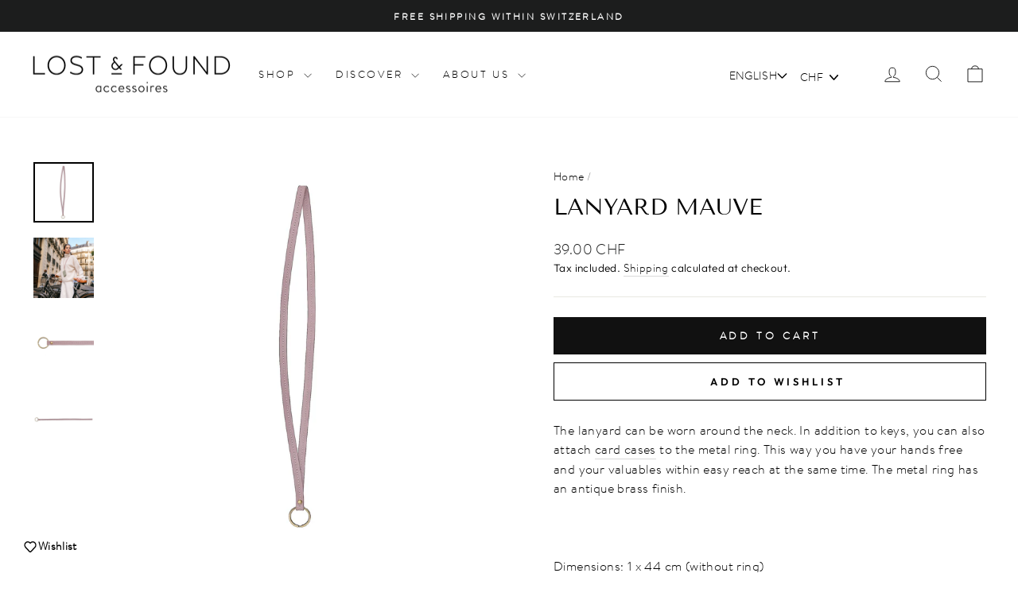

--- FILE ---
content_type: text/html; charset=utf-8
request_url: https://lostandfound-accessoires.com/en/products/lanyard-mauve
body_size: 37370
content:
<!doctype html>
<html class="no-js" lang="en" dir="ltr">
  <head>
    <script>
  // Google Consent Mode V2 integration script from Consentmo GDPR
  window.isenseRules = {};
  window.isenseRules.gcm = {
      gcmVersion: 2,
      integrationVersion: 2,
      initialState: 7,
      customChanges: false,
      consentUpdated: false,
      adsDataRedaction: true,
      urlPassthrough: false,
      storage: { ad_personalization: "granted", ad_storage: "granted", ad_user_data: "granted", analytics_storage: "granted", functionality_storage: "granted", personalization_storage: "granted", security_storage: "granted", wait_for_update: 500 }
  };
  window.isenseRules.initializeGcm = function (rules) {
    let initialState = rules.initialState;
    let analyticsBlocked = initialState === 0 || initialState === 3 || initialState === 6 || initialState === 7;
    let marketingBlocked = initialState === 0 || initialState === 2 || initialState === 5 || initialState === 7;
    let functionalityBlocked = initialState === 4 || initialState === 5 || initialState === 6 || initialState === 7;

    let gdprCache = localStorage.getItem('gdprCache') ? JSON.parse(localStorage.getItem('gdprCache')) : null;
    if (gdprCache && typeof gdprCache.updatedPreferences !== "undefined") {
      let updatedPreferences = gdprCache && typeof gdprCache.updatedPreferences !== "undefined" ? gdprCache.updatedPreferences : null;
      analyticsBlocked = parseInt(updatedPreferences.indexOf('analytics')) > -1;
      marketingBlocked = parseInt(updatedPreferences.indexOf('marketing')) > -1;
      functionalityBlocked = parseInt(updatedPreferences.indexOf('functionality')) > -1;

      rules.consentUpdated = true;
    }
    
    isenseRules.gcm = {
      ...rules,
      storage: {
        ad_personalization: marketingBlocked ? "denied" : "granted",
        ad_storage: marketingBlocked ? "denied" : "granted",
        ad_user_data: marketingBlocked ? "denied" : "granted",
        analytics_storage: analyticsBlocked ? "denied" : "granted",
        functionality_storage: functionalityBlocked ? "denied" : "granted",
        personalization_storage: functionalityBlocked ? "denied" : "granted",
        security_storage: "granted",
        wait_for_update: 500
      },
    };
  }

  // Google Consent Mode - initialization start
  window.isenseRules.initializeGcm({
    ...window.isenseRules.gcm,
    adsDataRedaction: true,
    urlPassthrough: false,
    initialState: 7
  });

  /*
  * initialState acceptable values:
  * 0 - Set both ad_storage and analytics_storage to denied
  * 1 - Set all categories to granted
  * 2 - Set only ad_storage to denied
  * 3 - Set only analytics_storage to denied
  * 4 - Set only functionality_storage to denied
  * 5 - Set both ad_storage and functionality_storage to denied
  * 6 - Set both analytics_storage and functionality_storage to denied
  * 7 - Set all categories to denied
  */

  window.dataLayer = window.dataLayer || [];
  function gtag() { window.dataLayer.push(arguments); }
  gtag("consent", "default", isenseRules.gcm.storage);
  isenseRules.gcm.adsDataRedaction && gtag("set", "ads_data_redaction", isenseRules.gcm.adsDataRedaction);
  isenseRules.gcm.urlPassthrough && gtag("set", "url_passthrough", isenseRules.gcm.urlPassthrough);
</script>
    
    <meta charset="utf-8">
    <meta http-equiv="X-UA-Compatible" content="IE=edge,chrome=1">
    <meta name="viewport" content="width=device-width,initial-scale=1"> 
    <meta name="theme-color" content="#111111">
    <!-- Google Tag Manager -->
<script>(function(w,d,s,l,i){w[l]=w[l]||[];w[l].push({'gtm.start':
new Date().getTime(),event:'gtm.js'});var f=d.getElementsByTagName(s)[0],
j=d.createElement(s),dl=l!='dataLayer'?'&l='+l:'';j.async=true;j.src=
'https://www.googletagmanager.com/gtm.js?id='+i+dl;f.parentNode.insertBefore(j,f);
})(window,document,'script','dataLayer','GTM-KG85SGN');</script>
<!-- End Google Tag Manager -->
    <meta name="google-site-verification" content="6xlSXFDqKLvXzHRSRV5cgGNxo43gWF6o8C6wQdCnQaY" />
    
    <link rel="canonical" href="https://lostandfound-accessoires.com/en/products/lanyard-mauve">
    <link rel="preconnect" href="https://cdn.shopify.com" crossorigin>
    <link rel="preconnect" href="https://fonts.shopifycdn.com" crossorigin>
    <link rel="dns-prefetch" href="https://productreviews.shopifycdn.com">
    <link rel="dns-prefetch" href="https://ajax.googleapis.com">
    <link rel="dns-prefetch" href="https://maps.googleapis.com">
    <link rel="dns-prefetch" href="https://maps.gstatic.com"><link rel="shortcut icon" href="//lostandfound-accessoires.com/cdn/shop/files/LostAndFound_Logo_AMPERSAND_ROUND_Black_32x32.png?v=1629213578" type="image/png"><title>Leder Schlüsselband Mauve | LOST &amp; FOUND
&ndash; LOST &amp; FOUND accessoires
</title>
<meta name="description" content="Keychain in purple made of leather strap. Key ring in antique look. Swiss design."><meta property="og:site_name" content="LOST &amp; FOUND accessoires">
  <meta property="og:url" content="https://lostandfound-accessoires.com/en/products/lanyard-mauve">
  <meta property="og:title" content="Lanyard Mauve">
  <meta property="og:type" content="product">
  <meta property="og:description" content="Keychain in purple made of leather strap. Key ring in antique look. Swiss design."><meta property="og:image" content="http://lostandfound-accessoires.com/cdn/shop/products/Schluesselband150AMauve_Front2.jpg?v=1679481847">
    <meta property="og:image:secure_url" content="https://lostandfound-accessoires.com/cdn/shop/products/Schluesselband150AMauve_Front2.jpg?v=1679481847">
    <meta property="og:image:width" content="2000">
    <meta property="og:image:height" content="2000"><meta name="twitter:site" content="@">
  <meta name="twitter:card" content="summary_large_image">
  <meta name="twitter:title" content="Lanyard Mauve">
  <meta name="twitter:description" content="Keychain in purple made of leather strap. Key ring in antique look. Swiss design.">
<style data-shopify>@font-face {
  font-family: "Tenor Sans";
  font-weight: 400;
  font-style: normal;
  font-display: swap;
  src: url("//lostandfound-accessoires.com/cdn/fonts/tenor_sans/tenorsans_n4.966071a72c28462a9256039d3e3dc5b0cf314f65.woff2") format("woff2"),
       url("//lostandfound-accessoires.com/cdn/fonts/tenor_sans/tenorsans_n4.2282841d948f9649ba5c3cad6ea46df268141820.woff") format("woff");
}

  @font-face {
  font-family: Outfit;
  font-weight: 300;
  font-style: normal;
  font-display: swap;
  src: url("//lostandfound-accessoires.com/cdn/fonts/outfit/outfit_n3.8c97ae4c4fac7c2ea467a6dc784857f4de7e0e37.woff2") format("woff2"),
       url("//lostandfound-accessoires.com/cdn/fonts/outfit/outfit_n3.b50a189ccde91f9bceee88f207c18c09f0b62a7b.woff") format("woff");
}


  @font-face {
  font-family: Outfit;
  font-weight: 600;
  font-style: normal;
  font-display: swap;
  src: url("//lostandfound-accessoires.com/cdn/fonts/outfit/outfit_n6.dfcbaa80187851df2e8384061616a8eaa1702fdc.woff2") format("woff2"),
       url("//lostandfound-accessoires.com/cdn/fonts/outfit/outfit_n6.88384e9fc3e36038624caccb938f24ea8008a91d.woff") format("woff");
}

  
  
</style><link href="//lostandfound-accessoires.com/cdn/shop/t/19/assets/theme.css?v=26908957756978672051757681535" rel="stylesheet" type="text/css" media="all" />
<style data-shopify>:root {
    --typeHeaderPrimary: "Tenor Sans";
    --typeHeaderFallback: sans-serif;
    --typeHeaderSize: 34px;
    --typeHeaderWeight: 400;
    --typeHeaderLineHeight: 1;
    --typeHeaderSpacing: 0.0em;

    --typeBasePrimary:Outfit;
    --typeBaseFallback:sans-serif;
    --typeBaseSize: 16px;
    --typeBaseWeight: 300;
    --typeBaseSpacing: 0.025em;
    --typeBaseLineHeight: 1.5;
    --typeBaselineHeightMinus01: 1.4;

    --typeCollectionTitle: 20px;

    --iconWeight: 2px;
    --iconLinecaps: miter;

    
        --buttonRadius: 0;
    

    --colorGridOverlayOpacity: 0.2;
    }

    .placeholder-content {
    background-image: linear-gradient(100deg, #ffffff 40%, #f7f7f7 63%, #ffffff 79%);
    }</style><script>
      document.documentElement.className = document.documentElement.className.replace('no-js', 'js');

      window.theme = window.theme || {};
      theme.routes = {
        home: "/en",
        cart: "/en/cart.js",
        cartPage: "/en/cart",
        cartAdd: "/en/cart/add.js",
        cartChange: "/en/cart/change.js",
        search: "/en/search",
        predictiveSearch: "/en/search/suggest"
      };
      theme.strings = {
        soldOut: "Sold Out",
        unavailable: "Unavailable",
        inStockLabel: "In stock, ready to ship",
        oneStockLabel: "Low stock - [count] item left",
        otherStockLabel: "Low stock - [count] items left",
        willNotShipUntil: "Ready to ship [date]",
        willBeInStockAfter: "Back in stock [date]",
        waitingForStock: "Inventory on the way",
        savePrice: "Save [saved_amount]",
        cartEmpty: "Your cart is currently empty.",
        cartTermsConfirmation: "You must agree with the terms and conditions of sales to check out",
        searchCollections: "Collections",
        searchPages: "Pages",
        searchArticles: "Articles",
        productFrom: "from ",
        maxQuantity: "You can only have [quantity] of [title] in your cart."
      };
      theme.settings = {
        cartType: "drawer",
        isCustomerTemplate: false,
        moneyFormat: "\u003cspan class=money\u003eSFr. {{amount}}\u003c\/span\u003e",
        saveType: "dollar",
        productImageSize: "square",
        productImageCover: false,
        predictiveSearch: true,
        predictiveSearchType: null,
        predictiveSearchVendor: false,
        predictiveSearchPrice: false,
        quickView: false,
        themeName: 'Impulse',
        themeVersion: "7.3.4"
      };
    </script>
<!-- Microsoft UET -->
<script>(function(w,d,t,r,u){var f,n,i;w[u]=w[u]||[],f=function(){var o={ti:"97096470", enableAutoSpaTracking: true};o.q=w[u],w[u]=new UET(o),w[u].push("pageLoad")},n=d.createElement(t),n.src=r,n.async=1,n.onload=n.onreadystatechange=function(){var s=this.readyState;s&&s!=="loaded"&&s!=="complete"||(f(),n.onload=n.onreadystatechange=null)},i=d.getElementsByTagName(t)[0],i.parentNode.insertBefore(n,i)})(window,document,"script","//bat.bing.com/bat.js","uetq");</script>    
<!-- End Microsoft UET --> 
    <script>window.performance && window.performance.mark && window.performance.mark('shopify.content_for_header.start');</script><meta name="facebook-domain-verification" content="l6f3gt6nem7znrzpy7g5bzhz2hwaf6">
<meta name="facebook-domain-verification" content="wk1liyyg0om3zhpj9cizazv3dnfow7">
<meta name="google-site-verification" content="JG0iGt6pItY-L0qh1S1gkbYO46IN2h5l-SIFnPk6Uzs">
<meta id="shopify-digital-wallet" name="shopify-digital-wallet" content="/57041944740/digital_wallets/dialog">
<meta name="shopify-checkout-api-token" content="0f8669b986ddb855c65d796a56d75a6f">
<meta id="in-context-paypal-metadata" data-shop-id="57041944740" data-venmo-supported="false" data-environment="production" data-locale="en_US" data-paypal-v4="true" data-currency="CHF">
<link rel="alternate" hreflang="x-default" href="https://lostandfound-accessoires.com/products/schlusselband-mauve">
<link rel="alternate" hreflang="en" href="https://lostandfound-accessoires.com/en/products/lanyard-mauve">
<link rel="alternate" hreflang="fr" href="https://lostandfound-accessoires.com/fr/products/porte-cles-mauve">
<link rel="alternate" hreflang="en-AC" href="https://lostandfound-accessoires.com/en-int/products/lanyard-mauve">
<link rel="alternate" hreflang="fr-AC" href="https://lostandfound-accessoires.com/fr-int/products/porte-cles-mauve">
<link rel="alternate" hreflang="de-AC" href="https://lostandfound-accessoires.com/de-int/products/schlusselband-mauve">
<link rel="alternate" hreflang="en-AD" href="https://lostandfound-accessoires.com/en-int/products/lanyard-mauve">
<link rel="alternate" hreflang="fr-AD" href="https://lostandfound-accessoires.com/fr-int/products/porte-cles-mauve">
<link rel="alternate" hreflang="de-AD" href="https://lostandfound-accessoires.com/de-int/products/schlusselband-mauve">
<link rel="alternate" hreflang="en-AE" href="https://lostandfound-accessoires.com/en-int/products/lanyard-mauve">
<link rel="alternate" hreflang="fr-AE" href="https://lostandfound-accessoires.com/fr-int/products/porte-cles-mauve">
<link rel="alternate" hreflang="de-AE" href="https://lostandfound-accessoires.com/de-int/products/schlusselband-mauve">
<link rel="alternate" hreflang="en-AF" href="https://lostandfound-accessoires.com/en-int/products/lanyard-mauve">
<link rel="alternate" hreflang="fr-AF" href="https://lostandfound-accessoires.com/fr-int/products/porte-cles-mauve">
<link rel="alternate" hreflang="de-AF" href="https://lostandfound-accessoires.com/de-int/products/schlusselband-mauve">
<link rel="alternate" hreflang="en-AG" href="https://lostandfound-accessoires.com/en-int/products/lanyard-mauve">
<link rel="alternate" hreflang="fr-AG" href="https://lostandfound-accessoires.com/fr-int/products/porte-cles-mauve">
<link rel="alternate" hreflang="de-AG" href="https://lostandfound-accessoires.com/de-int/products/schlusselband-mauve">
<link rel="alternate" hreflang="en-AI" href="https://lostandfound-accessoires.com/en-int/products/lanyard-mauve">
<link rel="alternate" hreflang="fr-AI" href="https://lostandfound-accessoires.com/fr-int/products/porte-cles-mauve">
<link rel="alternate" hreflang="de-AI" href="https://lostandfound-accessoires.com/de-int/products/schlusselband-mauve">
<link rel="alternate" hreflang="en-AL" href="https://lostandfound-accessoires.com/en-int/products/lanyard-mauve">
<link rel="alternate" hreflang="fr-AL" href="https://lostandfound-accessoires.com/fr-int/products/porte-cles-mauve">
<link rel="alternate" hreflang="de-AL" href="https://lostandfound-accessoires.com/de-int/products/schlusselband-mauve">
<link rel="alternate" hreflang="en-AM" href="https://lostandfound-accessoires.com/en-int/products/lanyard-mauve">
<link rel="alternate" hreflang="fr-AM" href="https://lostandfound-accessoires.com/fr-int/products/porte-cles-mauve">
<link rel="alternate" hreflang="de-AM" href="https://lostandfound-accessoires.com/de-int/products/schlusselband-mauve">
<link rel="alternate" hreflang="en-AO" href="https://lostandfound-accessoires.com/en-int/products/lanyard-mauve">
<link rel="alternate" hreflang="fr-AO" href="https://lostandfound-accessoires.com/fr-int/products/porte-cles-mauve">
<link rel="alternate" hreflang="de-AO" href="https://lostandfound-accessoires.com/de-int/products/schlusselband-mauve">
<link rel="alternate" hreflang="en-AR" href="https://lostandfound-accessoires.com/en-int/products/lanyard-mauve">
<link rel="alternate" hreflang="fr-AR" href="https://lostandfound-accessoires.com/fr-int/products/porte-cles-mauve">
<link rel="alternate" hreflang="de-AR" href="https://lostandfound-accessoires.com/de-int/products/schlusselband-mauve">
<link rel="alternate" hreflang="en-AT" href="https://lostandfound-accessoires.com/en-int/products/lanyard-mauve">
<link rel="alternate" hreflang="fr-AT" href="https://lostandfound-accessoires.com/fr-int/products/porte-cles-mauve">
<link rel="alternate" hreflang="de-AT" href="https://lostandfound-accessoires.com/de-int/products/schlusselband-mauve">
<link rel="alternate" hreflang="en-AU" href="https://lostandfound-accessoires.com/en-int/products/lanyard-mauve">
<link rel="alternate" hreflang="fr-AU" href="https://lostandfound-accessoires.com/fr-int/products/porte-cles-mauve">
<link rel="alternate" hreflang="de-AU" href="https://lostandfound-accessoires.com/de-int/products/schlusselband-mauve">
<link rel="alternate" hreflang="en-AW" href="https://lostandfound-accessoires.com/en-int/products/lanyard-mauve">
<link rel="alternate" hreflang="fr-AW" href="https://lostandfound-accessoires.com/fr-int/products/porte-cles-mauve">
<link rel="alternate" hreflang="de-AW" href="https://lostandfound-accessoires.com/de-int/products/schlusselband-mauve">
<link rel="alternate" hreflang="en-AX" href="https://lostandfound-accessoires.com/en-int/products/lanyard-mauve">
<link rel="alternate" hreflang="fr-AX" href="https://lostandfound-accessoires.com/fr-int/products/porte-cles-mauve">
<link rel="alternate" hreflang="de-AX" href="https://lostandfound-accessoires.com/de-int/products/schlusselband-mauve">
<link rel="alternate" hreflang="en-AZ" href="https://lostandfound-accessoires.com/en-int/products/lanyard-mauve">
<link rel="alternate" hreflang="fr-AZ" href="https://lostandfound-accessoires.com/fr-int/products/porte-cles-mauve">
<link rel="alternate" hreflang="de-AZ" href="https://lostandfound-accessoires.com/de-int/products/schlusselband-mauve">
<link rel="alternate" hreflang="en-BA" href="https://lostandfound-accessoires.com/en-int/products/lanyard-mauve">
<link rel="alternate" hreflang="fr-BA" href="https://lostandfound-accessoires.com/fr-int/products/porte-cles-mauve">
<link rel="alternate" hreflang="de-BA" href="https://lostandfound-accessoires.com/de-int/products/schlusselband-mauve">
<link rel="alternate" hreflang="en-BB" href="https://lostandfound-accessoires.com/en-int/products/lanyard-mauve">
<link rel="alternate" hreflang="fr-BB" href="https://lostandfound-accessoires.com/fr-int/products/porte-cles-mauve">
<link rel="alternate" hreflang="de-BB" href="https://lostandfound-accessoires.com/de-int/products/schlusselband-mauve">
<link rel="alternate" hreflang="en-BD" href="https://lostandfound-accessoires.com/en-int/products/lanyard-mauve">
<link rel="alternate" hreflang="fr-BD" href="https://lostandfound-accessoires.com/fr-int/products/porte-cles-mauve">
<link rel="alternate" hreflang="de-BD" href="https://lostandfound-accessoires.com/de-int/products/schlusselband-mauve">
<link rel="alternate" hreflang="en-BE" href="https://lostandfound-accessoires.com/en-int/products/lanyard-mauve">
<link rel="alternate" hreflang="fr-BE" href="https://lostandfound-accessoires.com/fr-int/products/porte-cles-mauve">
<link rel="alternate" hreflang="de-BE" href="https://lostandfound-accessoires.com/de-int/products/schlusselband-mauve">
<link rel="alternate" hreflang="en-BF" href="https://lostandfound-accessoires.com/en-int/products/lanyard-mauve">
<link rel="alternate" hreflang="fr-BF" href="https://lostandfound-accessoires.com/fr-int/products/porte-cles-mauve">
<link rel="alternate" hreflang="de-BF" href="https://lostandfound-accessoires.com/de-int/products/schlusselband-mauve">
<link rel="alternate" hreflang="en-BG" href="https://lostandfound-accessoires.com/en-int/products/lanyard-mauve">
<link rel="alternate" hreflang="fr-BG" href="https://lostandfound-accessoires.com/fr-int/products/porte-cles-mauve">
<link rel="alternate" hreflang="de-BG" href="https://lostandfound-accessoires.com/de-int/products/schlusselband-mauve">
<link rel="alternate" hreflang="en-BH" href="https://lostandfound-accessoires.com/en-int/products/lanyard-mauve">
<link rel="alternate" hreflang="fr-BH" href="https://lostandfound-accessoires.com/fr-int/products/porte-cles-mauve">
<link rel="alternate" hreflang="de-BH" href="https://lostandfound-accessoires.com/de-int/products/schlusselband-mauve">
<link rel="alternate" hreflang="en-BI" href="https://lostandfound-accessoires.com/en-int/products/lanyard-mauve">
<link rel="alternate" hreflang="fr-BI" href="https://lostandfound-accessoires.com/fr-int/products/porte-cles-mauve">
<link rel="alternate" hreflang="de-BI" href="https://lostandfound-accessoires.com/de-int/products/schlusselband-mauve">
<link rel="alternate" hreflang="en-BJ" href="https://lostandfound-accessoires.com/en-int/products/lanyard-mauve">
<link rel="alternate" hreflang="fr-BJ" href="https://lostandfound-accessoires.com/fr-int/products/porte-cles-mauve">
<link rel="alternate" hreflang="de-BJ" href="https://lostandfound-accessoires.com/de-int/products/schlusselband-mauve">
<link rel="alternate" hreflang="en-BL" href="https://lostandfound-accessoires.com/en-int/products/lanyard-mauve">
<link rel="alternate" hreflang="fr-BL" href="https://lostandfound-accessoires.com/fr-int/products/porte-cles-mauve">
<link rel="alternate" hreflang="de-BL" href="https://lostandfound-accessoires.com/de-int/products/schlusselband-mauve">
<link rel="alternate" hreflang="en-BM" href="https://lostandfound-accessoires.com/en-int/products/lanyard-mauve">
<link rel="alternate" hreflang="fr-BM" href="https://lostandfound-accessoires.com/fr-int/products/porte-cles-mauve">
<link rel="alternate" hreflang="de-BM" href="https://lostandfound-accessoires.com/de-int/products/schlusselband-mauve">
<link rel="alternate" hreflang="en-BN" href="https://lostandfound-accessoires.com/en-int/products/lanyard-mauve">
<link rel="alternate" hreflang="fr-BN" href="https://lostandfound-accessoires.com/fr-int/products/porte-cles-mauve">
<link rel="alternate" hreflang="de-BN" href="https://lostandfound-accessoires.com/de-int/products/schlusselband-mauve">
<link rel="alternate" hreflang="en-BO" href="https://lostandfound-accessoires.com/en-int/products/lanyard-mauve">
<link rel="alternate" hreflang="fr-BO" href="https://lostandfound-accessoires.com/fr-int/products/porte-cles-mauve">
<link rel="alternate" hreflang="de-BO" href="https://lostandfound-accessoires.com/de-int/products/schlusselband-mauve">
<link rel="alternate" hreflang="en-BQ" href="https://lostandfound-accessoires.com/en-int/products/lanyard-mauve">
<link rel="alternate" hreflang="fr-BQ" href="https://lostandfound-accessoires.com/fr-int/products/porte-cles-mauve">
<link rel="alternate" hreflang="de-BQ" href="https://lostandfound-accessoires.com/de-int/products/schlusselband-mauve">
<link rel="alternate" hreflang="en-BR" href="https://lostandfound-accessoires.com/en-int/products/lanyard-mauve">
<link rel="alternate" hreflang="fr-BR" href="https://lostandfound-accessoires.com/fr-int/products/porte-cles-mauve">
<link rel="alternate" hreflang="de-BR" href="https://lostandfound-accessoires.com/de-int/products/schlusselband-mauve">
<link rel="alternate" hreflang="en-BS" href="https://lostandfound-accessoires.com/en-int/products/lanyard-mauve">
<link rel="alternate" hreflang="fr-BS" href="https://lostandfound-accessoires.com/fr-int/products/porte-cles-mauve">
<link rel="alternate" hreflang="de-BS" href="https://lostandfound-accessoires.com/de-int/products/schlusselband-mauve">
<link rel="alternate" hreflang="en-BT" href="https://lostandfound-accessoires.com/en-int/products/lanyard-mauve">
<link rel="alternate" hreflang="fr-BT" href="https://lostandfound-accessoires.com/fr-int/products/porte-cles-mauve">
<link rel="alternate" hreflang="de-BT" href="https://lostandfound-accessoires.com/de-int/products/schlusselband-mauve">
<link rel="alternate" hreflang="en-BW" href="https://lostandfound-accessoires.com/en-int/products/lanyard-mauve">
<link rel="alternate" hreflang="fr-BW" href="https://lostandfound-accessoires.com/fr-int/products/porte-cles-mauve">
<link rel="alternate" hreflang="de-BW" href="https://lostandfound-accessoires.com/de-int/products/schlusselband-mauve">
<link rel="alternate" hreflang="en-BY" href="https://lostandfound-accessoires.com/en-int/products/lanyard-mauve">
<link rel="alternate" hreflang="fr-BY" href="https://lostandfound-accessoires.com/fr-int/products/porte-cles-mauve">
<link rel="alternate" hreflang="de-BY" href="https://lostandfound-accessoires.com/de-int/products/schlusselband-mauve">
<link rel="alternate" hreflang="en-BZ" href="https://lostandfound-accessoires.com/en-int/products/lanyard-mauve">
<link rel="alternate" hreflang="fr-BZ" href="https://lostandfound-accessoires.com/fr-int/products/porte-cles-mauve">
<link rel="alternate" hreflang="de-BZ" href="https://lostandfound-accessoires.com/de-int/products/schlusselband-mauve">
<link rel="alternate" hreflang="en-CC" href="https://lostandfound-accessoires.com/en-int/products/lanyard-mauve">
<link rel="alternate" hreflang="fr-CC" href="https://lostandfound-accessoires.com/fr-int/products/porte-cles-mauve">
<link rel="alternate" hreflang="de-CC" href="https://lostandfound-accessoires.com/de-int/products/schlusselband-mauve">
<link rel="alternate" hreflang="en-CD" href="https://lostandfound-accessoires.com/en-int/products/lanyard-mauve">
<link rel="alternate" hreflang="fr-CD" href="https://lostandfound-accessoires.com/fr-int/products/porte-cles-mauve">
<link rel="alternate" hreflang="de-CD" href="https://lostandfound-accessoires.com/de-int/products/schlusselband-mauve">
<link rel="alternate" hreflang="en-CF" href="https://lostandfound-accessoires.com/en-int/products/lanyard-mauve">
<link rel="alternate" hreflang="fr-CF" href="https://lostandfound-accessoires.com/fr-int/products/porte-cles-mauve">
<link rel="alternate" hreflang="de-CF" href="https://lostandfound-accessoires.com/de-int/products/schlusselband-mauve">
<link rel="alternate" hreflang="en-CG" href="https://lostandfound-accessoires.com/en-int/products/lanyard-mauve">
<link rel="alternate" hreflang="fr-CG" href="https://lostandfound-accessoires.com/fr-int/products/porte-cles-mauve">
<link rel="alternate" hreflang="de-CG" href="https://lostandfound-accessoires.com/de-int/products/schlusselband-mauve">
<link rel="alternate" hreflang="en-CI" href="https://lostandfound-accessoires.com/en-int/products/lanyard-mauve">
<link rel="alternate" hreflang="fr-CI" href="https://lostandfound-accessoires.com/fr-int/products/porte-cles-mauve">
<link rel="alternate" hreflang="de-CI" href="https://lostandfound-accessoires.com/de-int/products/schlusselband-mauve">
<link rel="alternate" hreflang="en-CK" href="https://lostandfound-accessoires.com/en-int/products/lanyard-mauve">
<link rel="alternate" hreflang="fr-CK" href="https://lostandfound-accessoires.com/fr-int/products/porte-cles-mauve">
<link rel="alternate" hreflang="de-CK" href="https://lostandfound-accessoires.com/de-int/products/schlusselband-mauve">
<link rel="alternate" hreflang="en-CL" href="https://lostandfound-accessoires.com/en-int/products/lanyard-mauve">
<link rel="alternate" hreflang="fr-CL" href="https://lostandfound-accessoires.com/fr-int/products/porte-cles-mauve">
<link rel="alternate" hreflang="de-CL" href="https://lostandfound-accessoires.com/de-int/products/schlusselband-mauve">
<link rel="alternate" hreflang="en-CM" href="https://lostandfound-accessoires.com/en-int/products/lanyard-mauve">
<link rel="alternate" hreflang="fr-CM" href="https://lostandfound-accessoires.com/fr-int/products/porte-cles-mauve">
<link rel="alternate" hreflang="de-CM" href="https://lostandfound-accessoires.com/de-int/products/schlusselband-mauve">
<link rel="alternate" hreflang="en-CN" href="https://lostandfound-accessoires.com/en-int/products/lanyard-mauve">
<link rel="alternate" hreflang="fr-CN" href="https://lostandfound-accessoires.com/fr-int/products/porte-cles-mauve">
<link rel="alternate" hreflang="de-CN" href="https://lostandfound-accessoires.com/de-int/products/schlusselband-mauve">
<link rel="alternate" hreflang="en-CO" href="https://lostandfound-accessoires.com/en-int/products/lanyard-mauve">
<link rel="alternate" hreflang="fr-CO" href="https://lostandfound-accessoires.com/fr-int/products/porte-cles-mauve">
<link rel="alternate" hreflang="de-CO" href="https://lostandfound-accessoires.com/de-int/products/schlusselband-mauve">
<link rel="alternate" hreflang="en-CR" href="https://lostandfound-accessoires.com/en-int/products/lanyard-mauve">
<link rel="alternate" hreflang="fr-CR" href="https://lostandfound-accessoires.com/fr-int/products/porte-cles-mauve">
<link rel="alternate" hreflang="de-CR" href="https://lostandfound-accessoires.com/de-int/products/schlusselband-mauve">
<link rel="alternate" hreflang="en-CV" href="https://lostandfound-accessoires.com/en-int/products/lanyard-mauve">
<link rel="alternate" hreflang="fr-CV" href="https://lostandfound-accessoires.com/fr-int/products/porte-cles-mauve">
<link rel="alternate" hreflang="de-CV" href="https://lostandfound-accessoires.com/de-int/products/schlusselband-mauve">
<link rel="alternate" hreflang="en-CW" href="https://lostandfound-accessoires.com/en-int/products/lanyard-mauve">
<link rel="alternate" hreflang="fr-CW" href="https://lostandfound-accessoires.com/fr-int/products/porte-cles-mauve">
<link rel="alternate" hreflang="de-CW" href="https://lostandfound-accessoires.com/de-int/products/schlusselband-mauve">
<link rel="alternate" hreflang="en-CX" href="https://lostandfound-accessoires.com/en-int/products/lanyard-mauve">
<link rel="alternate" hreflang="fr-CX" href="https://lostandfound-accessoires.com/fr-int/products/porte-cles-mauve">
<link rel="alternate" hreflang="de-CX" href="https://lostandfound-accessoires.com/de-int/products/schlusselband-mauve">
<link rel="alternate" hreflang="en-CY" href="https://lostandfound-accessoires.com/en-int/products/lanyard-mauve">
<link rel="alternate" hreflang="fr-CY" href="https://lostandfound-accessoires.com/fr-int/products/porte-cles-mauve">
<link rel="alternate" hreflang="de-CY" href="https://lostandfound-accessoires.com/de-int/products/schlusselband-mauve">
<link rel="alternate" hreflang="en-CZ" href="https://lostandfound-accessoires.com/en-int/products/lanyard-mauve">
<link rel="alternate" hreflang="fr-CZ" href="https://lostandfound-accessoires.com/fr-int/products/porte-cles-mauve">
<link rel="alternate" hreflang="de-CZ" href="https://lostandfound-accessoires.com/de-int/products/schlusselband-mauve">
<link rel="alternate" hreflang="en-DE" href="https://lostandfound-accessoires.com/en-int/products/lanyard-mauve">
<link rel="alternate" hreflang="fr-DE" href="https://lostandfound-accessoires.com/fr-int/products/porte-cles-mauve">
<link rel="alternate" hreflang="de-DE" href="https://lostandfound-accessoires.com/de-int/products/schlusselband-mauve">
<link rel="alternate" hreflang="en-DJ" href="https://lostandfound-accessoires.com/en-int/products/lanyard-mauve">
<link rel="alternate" hreflang="fr-DJ" href="https://lostandfound-accessoires.com/fr-int/products/porte-cles-mauve">
<link rel="alternate" hreflang="de-DJ" href="https://lostandfound-accessoires.com/de-int/products/schlusselband-mauve">
<link rel="alternate" hreflang="en-DK" href="https://lostandfound-accessoires.com/en-int/products/lanyard-mauve">
<link rel="alternate" hreflang="fr-DK" href="https://lostandfound-accessoires.com/fr-int/products/porte-cles-mauve">
<link rel="alternate" hreflang="de-DK" href="https://lostandfound-accessoires.com/de-int/products/schlusselband-mauve">
<link rel="alternate" hreflang="en-DM" href="https://lostandfound-accessoires.com/en-int/products/lanyard-mauve">
<link rel="alternate" hreflang="fr-DM" href="https://lostandfound-accessoires.com/fr-int/products/porte-cles-mauve">
<link rel="alternate" hreflang="de-DM" href="https://lostandfound-accessoires.com/de-int/products/schlusselband-mauve">
<link rel="alternate" hreflang="en-DO" href="https://lostandfound-accessoires.com/en-int/products/lanyard-mauve">
<link rel="alternate" hreflang="fr-DO" href="https://lostandfound-accessoires.com/fr-int/products/porte-cles-mauve">
<link rel="alternate" hreflang="de-DO" href="https://lostandfound-accessoires.com/de-int/products/schlusselband-mauve">
<link rel="alternate" hreflang="en-DZ" href="https://lostandfound-accessoires.com/en-int/products/lanyard-mauve">
<link rel="alternate" hreflang="fr-DZ" href="https://lostandfound-accessoires.com/fr-int/products/porte-cles-mauve">
<link rel="alternate" hreflang="de-DZ" href="https://lostandfound-accessoires.com/de-int/products/schlusselband-mauve">
<link rel="alternate" hreflang="en-EC" href="https://lostandfound-accessoires.com/en-int/products/lanyard-mauve">
<link rel="alternate" hreflang="fr-EC" href="https://lostandfound-accessoires.com/fr-int/products/porte-cles-mauve">
<link rel="alternate" hreflang="de-EC" href="https://lostandfound-accessoires.com/de-int/products/schlusselband-mauve">
<link rel="alternate" hreflang="en-EE" href="https://lostandfound-accessoires.com/en-int/products/lanyard-mauve">
<link rel="alternate" hreflang="fr-EE" href="https://lostandfound-accessoires.com/fr-int/products/porte-cles-mauve">
<link rel="alternate" hreflang="de-EE" href="https://lostandfound-accessoires.com/de-int/products/schlusselband-mauve">
<link rel="alternate" hreflang="en-EG" href="https://lostandfound-accessoires.com/en-int/products/lanyard-mauve">
<link rel="alternate" hreflang="fr-EG" href="https://lostandfound-accessoires.com/fr-int/products/porte-cles-mauve">
<link rel="alternate" hreflang="de-EG" href="https://lostandfound-accessoires.com/de-int/products/schlusselband-mauve">
<link rel="alternate" hreflang="en-EH" href="https://lostandfound-accessoires.com/en-int/products/lanyard-mauve">
<link rel="alternate" hreflang="fr-EH" href="https://lostandfound-accessoires.com/fr-int/products/porte-cles-mauve">
<link rel="alternate" hreflang="de-EH" href="https://lostandfound-accessoires.com/de-int/products/schlusselband-mauve">
<link rel="alternate" hreflang="en-ER" href="https://lostandfound-accessoires.com/en-int/products/lanyard-mauve">
<link rel="alternate" hreflang="fr-ER" href="https://lostandfound-accessoires.com/fr-int/products/porte-cles-mauve">
<link rel="alternate" hreflang="de-ER" href="https://lostandfound-accessoires.com/de-int/products/schlusselband-mauve">
<link rel="alternate" hreflang="en-ES" href="https://lostandfound-accessoires.com/en-int/products/lanyard-mauve">
<link rel="alternate" hreflang="fr-ES" href="https://lostandfound-accessoires.com/fr-int/products/porte-cles-mauve">
<link rel="alternate" hreflang="de-ES" href="https://lostandfound-accessoires.com/de-int/products/schlusselband-mauve">
<link rel="alternate" hreflang="en-ET" href="https://lostandfound-accessoires.com/en-int/products/lanyard-mauve">
<link rel="alternate" hreflang="fr-ET" href="https://lostandfound-accessoires.com/fr-int/products/porte-cles-mauve">
<link rel="alternate" hreflang="de-ET" href="https://lostandfound-accessoires.com/de-int/products/schlusselband-mauve">
<link rel="alternate" hreflang="en-FI" href="https://lostandfound-accessoires.com/en-int/products/lanyard-mauve">
<link rel="alternate" hreflang="fr-FI" href="https://lostandfound-accessoires.com/fr-int/products/porte-cles-mauve">
<link rel="alternate" hreflang="de-FI" href="https://lostandfound-accessoires.com/de-int/products/schlusselband-mauve">
<link rel="alternate" hreflang="en-FJ" href="https://lostandfound-accessoires.com/en-int/products/lanyard-mauve">
<link rel="alternate" hreflang="fr-FJ" href="https://lostandfound-accessoires.com/fr-int/products/porte-cles-mauve">
<link rel="alternate" hreflang="de-FJ" href="https://lostandfound-accessoires.com/de-int/products/schlusselband-mauve">
<link rel="alternate" hreflang="en-FK" href="https://lostandfound-accessoires.com/en-int/products/lanyard-mauve">
<link rel="alternate" hreflang="fr-FK" href="https://lostandfound-accessoires.com/fr-int/products/porte-cles-mauve">
<link rel="alternate" hreflang="de-FK" href="https://lostandfound-accessoires.com/de-int/products/schlusselband-mauve">
<link rel="alternate" hreflang="en-FO" href="https://lostandfound-accessoires.com/en-int/products/lanyard-mauve">
<link rel="alternate" hreflang="fr-FO" href="https://lostandfound-accessoires.com/fr-int/products/porte-cles-mauve">
<link rel="alternate" hreflang="de-FO" href="https://lostandfound-accessoires.com/de-int/products/schlusselband-mauve">
<link rel="alternate" hreflang="en-GA" href="https://lostandfound-accessoires.com/en-int/products/lanyard-mauve">
<link rel="alternate" hreflang="fr-GA" href="https://lostandfound-accessoires.com/fr-int/products/porte-cles-mauve">
<link rel="alternate" hreflang="de-GA" href="https://lostandfound-accessoires.com/de-int/products/schlusselband-mauve">
<link rel="alternate" hreflang="en-GB" href="https://lostandfound-accessoires.com/en-int/products/lanyard-mauve">
<link rel="alternate" hreflang="fr-GB" href="https://lostandfound-accessoires.com/fr-int/products/porte-cles-mauve">
<link rel="alternate" hreflang="de-GB" href="https://lostandfound-accessoires.com/de-int/products/schlusselband-mauve">
<link rel="alternate" hreflang="en-GD" href="https://lostandfound-accessoires.com/en-int/products/lanyard-mauve">
<link rel="alternate" hreflang="fr-GD" href="https://lostandfound-accessoires.com/fr-int/products/porte-cles-mauve">
<link rel="alternate" hreflang="de-GD" href="https://lostandfound-accessoires.com/de-int/products/schlusselband-mauve">
<link rel="alternate" hreflang="en-GE" href="https://lostandfound-accessoires.com/en-int/products/lanyard-mauve">
<link rel="alternate" hreflang="fr-GE" href="https://lostandfound-accessoires.com/fr-int/products/porte-cles-mauve">
<link rel="alternate" hreflang="de-GE" href="https://lostandfound-accessoires.com/de-int/products/schlusselband-mauve">
<link rel="alternate" hreflang="en-GF" href="https://lostandfound-accessoires.com/en-int/products/lanyard-mauve">
<link rel="alternate" hreflang="fr-GF" href="https://lostandfound-accessoires.com/fr-int/products/porte-cles-mauve">
<link rel="alternate" hreflang="de-GF" href="https://lostandfound-accessoires.com/de-int/products/schlusselband-mauve">
<link rel="alternate" hreflang="en-GG" href="https://lostandfound-accessoires.com/en-int/products/lanyard-mauve">
<link rel="alternate" hreflang="fr-GG" href="https://lostandfound-accessoires.com/fr-int/products/porte-cles-mauve">
<link rel="alternate" hreflang="de-GG" href="https://lostandfound-accessoires.com/de-int/products/schlusselband-mauve">
<link rel="alternate" hreflang="en-GH" href="https://lostandfound-accessoires.com/en-int/products/lanyard-mauve">
<link rel="alternate" hreflang="fr-GH" href="https://lostandfound-accessoires.com/fr-int/products/porte-cles-mauve">
<link rel="alternate" hreflang="de-GH" href="https://lostandfound-accessoires.com/de-int/products/schlusselband-mauve">
<link rel="alternate" hreflang="en-GI" href="https://lostandfound-accessoires.com/en-int/products/lanyard-mauve">
<link rel="alternate" hreflang="fr-GI" href="https://lostandfound-accessoires.com/fr-int/products/porte-cles-mauve">
<link rel="alternate" hreflang="de-GI" href="https://lostandfound-accessoires.com/de-int/products/schlusselband-mauve">
<link rel="alternate" hreflang="en-GL" href="https://lostandfound-accessoires.com/en-int/products/lanyard-mauve">
<link rel="alternate" hreflang="fr-GL" href="https://lostandfound-accessoires.com/fr-int/products/porte-cles-mauve">
<link rel="alternate" hreflang="de-GL" href="https://lostandfound-accessoires.com/de-int/products/schlusselband-mauve">
<link rel="alternate" hreflang="en-GM" href="https://lostandfound-accessoires.com/en-int/products/lanyard-mauve">
<link rel="alternate" hreflang="fr-GM" href="https://lostandfound-accessoires.com/fr-int/products/porte-cles-mauve">
<link rel="alternate" hreflang="de-GM" href="https://lostandfound-accessoires.com/de-int/products/schlusselband-mauve">
<link rel="alternate" hreflang="en-GN" href="https://lostandfound-accessoires.com/en-int/products/lanyard-mauve">
<link rel="alternate" hreflang="fr-GN" href="https://lostandfound-accessoires.com/fr-int/products/porte-cles-mauve">
<link rel="alternate" hreflang="de-GN" href="https://lostandfound-accessoires.com/de-int/products/schlusselband-mauve">
<link rel="alternate" hreflang="en-GP" href="https://lostandfound-accessoires.com/en-int/products/lanyard-mauve">
<link rel="alternate" hreflang="fr-GP" href="https://lostandfound-accessoires.com/fr-int/products/porte-cles-mauve">
<link rel="alternate" hreflang="de-GP" href="https://lostandfound-accessoires.com/de-int/products/schlusselband-mauve">
<link rel="alternate" hreflang="en-GQ" href="https://lostandfound-accessoires.com/en-int/products/lanyard-mauve">
<link rel="alternate" hreflang="fr-GQ" href="https://lostandfound-accessoires.com/fr-int/products/porte-cles-mauve">
<link rel="alternate" hreflang="de-GQ" href="https://lostandfound-accessoires.com/de-int/products/schlusselband-mauve">
<link rel="alternate" hreflang="en-GR" href="https://lostandfound-accessoires.com/en-int/products/lanyard-mauve">
<link rel="alternate" hreflang="fr-GR" href="https://lostandfound-accessoires.com/fr-int/products/porte-cles-mauve">
<link rel="alternate" hreflang="de-GR" href="https://lostandfound-accessoires.com/de-int/products/schlusselband-mauve">
<link rel="alternate" hreflang="en-GS" href="https://lostandfound-accessoires.com/en-int/products/lanyard-mauve">
<link rel="alternate" hreflang="fr-GS" href="https://lostandfound-accessoires.com/fr-int/products/porte-cles-mauve">
<link rel="alternate" hreflang="de-GS" href="https://lostandfound-accessoires.com/de-int/products/schlusselband-mauve">
<link rel="alternate" hreflang="en-GT" href="https://lostandfound-accessoires.com/en-int/products/lanyard-mauve">
<link rel="alternate" hreflang="fr-GT" href="https://lostandfound-accessoires.com/fr-int/products/porte-cles-mauve">
<link rel="alternate" hreflang="de-GT" href="https://lostandfound-accessoires.com/de-int/products/schlusselband-mauve">
<link rel="alternate" hreflang="en-GW" href="https://lostandfound-accessoires.com/en-int/products/lanyard-mauve">
<link rel="alternate" hreflang="fr-GW" href="https://lostandfound-accessoires.com/fr-int/products/porte-cles-mauve">
<link rel="alternate" hreflang="de-GW" href="https://lostandfound-accessoires.com/de-int/products/schlusselband-mauve">
<link rel="alternate" hreflang="en-GY" href="https://lostandfound-accessoires.com/en-int/products/lanyard-mauve">
<link rel="alternate" hreflang="fr-GY" href="https://lostandfound-accessoires.com/fr-int/products/porte-cles-mauve">
<link rel="alternate" hreflang="de-GY" href="https://lostandfound-accessoires.com/de-int/products/schlusselband-mauve">
<link rel="alternate" hreflang="en-HK" href="https://lostandfound-accessoires.com/en-int/products/lanyard-mauve">
<link rel="alternate" hreflang="fr-HK" href="https://lostandfound-accessoires.com/fr-int/products/porte-cles-mauve">
<link rel="alternate" hreflang="de-HK" href="https://lostandfound-accessoires.com/de-int/products/schlusselband-mauve">
<link rel="alternate" hreflang="en-HN" href="https://lostandfound-accessoires.com/en-int/products/lanyard-mauve">
<link rel="alternate" hreflang="fr-HN" href="https://lostandfound-accessoires.com/fr-int/products/porte-cles-mauve">
<link rel="alternate" hreflang="de-HN" href="https://lostandfound-accessoires.com/de-int/products/schlusselband-mauve">
<link rel="alternate" hreflang="en-HR" href="https://lostandfound-accessoires.com/en-int/products/lanyard-mauve">
<link rel="alternate" hreflang="fr-HR" href="https://lostandfound-accessoires.com/fr-int/products/porte-cles-mauve">
<link rel="alternate" hreflang="de-HR" href="https://lostandfound-accessoires.com/de-int/products/schlusselband-mauve">
<link rel="alternate" hreflang="en-HT" href="https://lostandfound-accessoires.com/en-int/products/lanyard-mauve">
<link rel="alternate" hreflang="fr-HT" href="https://lostandfound-accessoires.com/fr-int/products/porte-cles-mauve">
<link rel="alternate" hreflang="de-HT" href="https://lostandfound-accessoires.com/de-int/products/schlusselband-mauve">
<link rel="alternate" hreflang="en-HU" href="https://lostandfound-accessoires.com/en-int/products/lanyard-mauve">
<link rel="alternate" hreflang="fr-HU" href="https://lostandfound-accessoires.com/fr-int/products/porte-cles-mauve">
<link rel="alternate" hreflang="de-HU" href="https://lostandfound-accessoires.com/de-int/products/schlusselband-mauve">
<link rel="alternate" hreflang="en-ID" href="https://lostandfound-accessoires.com/en-int/products/lanyard-mauve">
<link rel="alternate" hreflang="fr-ID" href="https://lostandfound-accessoires.com/fr-int/products/porte-cles-mauve">
<link rel="alternate" hreflang="de-ID" href="https://lostandfound-accessoires.com/de-int/products/schlusselband-mauve">
<link rel="alternate" hreflang="en-IE" href="https://lostandfound-accessoires.com/en-int/products/lanyard-mauve">
<link rel="alternate" hreflang="fr-IE" href="https://lostandfound-accessoires.com/fr-int/products/porte-cles-mauve">
<link rel="alternate" hreflang="de-IE" href="https://lostandfound-accessoires.com/de-int/products/schlusselband-mauve">
<link rel="alternate" hreflang="en-IL" href="https://lostandfound-accessoires.com/en-int/products/lanyard-mauve">
<link rel="alternate" hreflang="fr-IL" href="https://lostandfound-accessoires.com/fr-int/products/porte-cles-mauve">
<link rel="alternate" hreflang="de-IL" href="https://lostandfound-accessoires.com/de-int/products/schlusselband-mauve">
<link rel="alternate" hreflang="en-IM" href="https://lostandfound-accessoires.com/en-int/products/lanyard-mauve">
<link rel="alternate" hreflang="fr-IM" href="https://lostandfound-accessoires.com/fr-int/products/porte-cles-mauve">
<link rel="alternate" hreflang="de-IM" href="https://lostandfound-accessoires.com/de-int/products/schlusselband-mauve">
<link rel="alternate" hreflang="en-IN" href="https://lostandfound-accessoires.com/en-int/products/lanyard-mauve">
<link rel="alternate" hreflang="fr-IN" href="https://lostandfound-accessoires.com/fr-int/products/porte-cles-mauve">
<link rel="alternate" hreflang="de-IN" href="https://lostandfound-accessoires.com/de-int/products/schlusselband-mauve">
<link rel="alternate" hreflang="en-IO" href="https://lostandfound-accessoires.com/en-int/products/lanyard-mauve">
<link rel="alternate" hreflang="fr-IO" href="https://lostandfound-accessoires.com/fr-int/products/porte-cles-mauve">
<link rel="alternate" hreflang="de-IO" href="https://lostandfound-accessoires.com/de-int/products/schlusselband-mauve">
<link rel="alternate" hreflang="en-IQ" href="https://lostandfound-accessoires.com/en-int/products/lanyard-mauve">
<link rel="alternate" hreflang="fr-IQ" href="https://lostandfound-accessoires.com/fr-int/products/porte-cles-mauve">
<link rel="alternate" hreflang="de-IQ" href="https://lostandfound-accessoires.com/de-int/products/schlusselband-mauve">
<link rel="alternate" hreflang="en-IS" href="https://lostandfound-accessoires.com/en-int/products/lanyard-mauve">
<link rel="alternate" hreflang="fr-IS" href="https://lostandfound-accessoires.com/fr-int/products/porte-cles-mauve">
<link rel="alternate" hreflang="de-IS" href="https://lostandfound-accessoires.com/de-int/products/schlusselband-mauve">
<link rel="alternate" hreflang="en-IT" href="https://lostandfound-accessoires.com/en-int/products/lanyard-mauve">
<link rel="alternate" hreflang="fr-IT" href="https://lostandfound-accessoires.com/fr-int/products/porte-cles-mauve">
<link rel="alternate" hreflang="de-IT" href="https://lostandfound-accessoires.com/de-int/products/schlusselband-mauve">
<link rel="alternate" hreflang="en-JE" href="https://lostandfound-accessoires.com/en-int/products/lanyard-mauve">
<link rel="alternate" hreflang="fr-JE" href="https://lostandfound-accessoires.com/fr-int/products/porte-cles-mauve">
<link rel="alternate" hreflang="de-JE" href="https://lostandfound-accessoires.com/de-int/products/schlusselband-mauve">
<link rel="alternate" hreflang="en-JM" href="https://lostandfound-accessoires.com/en-int/products/lanyard-mauve">
<link rel="alternate" hreflang="fr-JM" href="https://lostandfound-accessoires.com/fr-int/products/porte-cles-mauve">
<link rel="alternate" hreflang="de-JM" href="https://lostandfound-accessoires.com/de-int/products/schlusselband-mauve">
<link rel="alternate" hreflang="en-JO" href="https://lostandfound-accessoires.com/en-int/products/lanyard-mauve">
<link rel="alternate" hreflang="fr-JO" href="https://lostandfound-accessoires.com/fr-int/products/porte-cles-mauve">
<link rel="alternate" hreflang="de-JO" href="https://lostandfound-accessoires.com/de-int/products/schlusselband-mauve">
<link rel="alternate" hreflang="en-JP" href="https://lostandfound-accessoires.com/en-int/products/lanyard-mauve">
<link rel="alternate" hreflang="fr-JP" href="https://lostandfound-accessoires.com/fr-int/products/porte-cles-mauve">
<link rel="alternate" hreflang="de-JP" href="https://lostandfound-accessoires.com/de-int/products/schlusselband-mauve">
<link rel="alternate" hreflang="en-KE" href="https://lostandfound-accessoires.com/en-int/products/lanyard-mauve">
<link rel="alternate" hreflang="fr-KE" href="https://lostandfound-accessoires.com/fr-int/products/porte-cles-mauve">
<link rel="alternate" hreflang="de-KE" href="https://lostandfound-accessoires.com/de-int/products/schlusselband-mauve">
<link rel="alternate" hreflang="en-KG" href="https://lostandfound-accessoires.com/en-int/products/lanyard-mauve">
<link rel="alternate" hreflang="fr-KG" href="https://lostandfound-accessoires.com/fr-int/products/porte-cles-mauve">
<link rel="alternate" hreflang="de-KG" href="https://lostandfound-accessoires.com/de-int/products/schlusselband-mauve">
<link rel="alternate" hreflang="en-KH" href="https://lostandfound-accessoires.com/en-int/products/lanyard-mauve">
<link rel="alternate" hreflang="fr-KH" href="https://lostandfound-accessoires.com/fr-int/products/porte-cles-mauve">
<link rel="alternate" hreflang="de-KH" href="https://lostandfound-accessoires.com/de-int/products/schlusselband-mauve">
<link rel="alternate" hreflang="en-KI" href="https://lostandfound-accessoires.com/en-int/products/lanyard-mauve">
<link rel="alternate" hreflang="fr-KI" href="https://lostandfound-accessoires.com/fr-int/products/porte-cles-mauve">
<link rel="alternate" hreflang="de-KI" href="https://lostandfound-accessoires.com/de-int/products/schlusselband-mauve">
<link rel="alternate" hreflang="en-KM" href="https://lostandfound-accessoires.com/en-int/products/lanyard-mauve">
<link rel="alternate" hreflang="fr-KM" href="https://lostandfound-accessoires.com/fr-int/products/porte-cles-mauve">
<link rel="alternate" hreflang="de-KM" href="https://lostandfound-accessoires.com/de-int/products/schlusselband-mauve">
<link rel="alternate" hreflang="en-KN" href="https://lostandfound-accessoires.com/en-int/products/lanyard-mauve">
<link rel="alternate" hreflang="fr-KN" href="https://lostandfound-accessoires.com/fr-int/products/porte-cles-mauve">
<link rel="alternate" hreflang="de-KN" href="https://lostandfound-accessoires.com/de-int/products/schlusselband-mauve">
<link rel="alternate" hreflang="en-KR" href="https://lostandfound-accessoires.com/en-int/products/lanyard-mauve">
<link rel="alternate" hreflang="fr-KR" href="https://lostandfound-accessoires.com/fr-int/products/porte-cles-mauve">
<link rel="alternate" hreflang="de-KR" href="https://lostandfound-accessoires.com/de-int/products/schlusselband-mauve">
<link rel="alternate" hreflang="en-KW" href="https://lostandfound-accessoires.com/en-int/products/lanyard-mauve">
<link rel="alternate" hreflang="fr-KW" href="https://lostandfound-accessoires.com/fr-int/products/porte-cles-mauve">
<link rel="alternate" hreflang="de-KW" href="https://lostandfound-accessoires.com/de-int/products/schlusselband-mauve">
<link rel="alternate" hreflang="en-KY" href="https://lostandfound-accessoires.com/en-int/products/lanyard-mauve">
<link rel="alternate" hreflang="fr-KY" href="https://lostandfound-accessoires.com/fr-int/products/porte-cles-mauve">
<link rel="alternate" hreflang="de-KY" href="https://lostandfound-accessoires.com/de-int/products/schlusselband-mauve">
<link rel="alternate" hreflang="en-KZ" href="https://lostandfound-accessoires.com/en-int/products/lanyard-mauve">
<link rel="alternate" hreflang="fr-KZ" href="https://lostandfound-accessoires.com/fr-int/products/porte-cles-mauve">
<link rel="alternate" hreflang="de-KZ" href="https://lostandfound-accessoires.com/de-int/products/schlusselband-mauve">
<link rel="alternate" hreflang="en-LA" href="https://lostandfound-accessoires.com/en-int/products/lanyard-mauve">
<link rel="alternate" hreflang="fr-LA" href="https://lostandfound-accessoires.com/fr-int/products/porte-cles-mauve">
<link rel="alternate" hreflang="de-LA" href="https://lostandfound-accessoires.com/de-int/products/schlusselband-mauve">
<link rel="alternate" hreflang="en-LB" href="https://lostandfound-accessoires.com/en-int/products/lanyard-mauve">
<link rel="alternate" hreflang="fr-LB" href="https://lostandfound-accessoires.com/fr-int/products/porte-cles-mauve">
<link rel="alternate" hreflang="de-LB" href="https://lostandfound-accessoires.com/de-int/products/schlusselband-mauve">
<link rel="alternate" hreflang="en-LC" href="https://lostandfound-accessoires.com/en-int/products/lanyard-mauve">
<link rel="alternate" hreflang="fr-LC" href="https://lostandfound-accessoires.com/fr-int/products/porte-cles-mauve">
<link rel="alternate" hreflang="de-LC" href="https://lostandfound-accessoires.com/de-int/products/schlusselband-mauve">
<link rel="alternate" hreflang="en-LI" href="https://lostandfound-accessoires.com/en-int/products/lanyard-mauve">
<link rel="alternate" hreflang="fr-LI" href="https://lostandfound-accessoires.com/fr-int/products/porte-cles-mauve">
<link rel="alternate" hreflang="de-LI" href="https://lostandfound-accessoires.com/de-int/products/schlusselband-mauve">
<link rel="alternate" hreflang="en-LK" href="https://lostandfound-accessoires.com/en-int/products/lanyard-mauve">
<link rel="alternate" hreflang="fr-LK" href="https://lostandfound-accessoires.com/fr-int/products/porte-cles-mauve">
<link rel="alternate" hreflang="de-LK" href="https://lostandfound-accessoires.com/de-int/products/schlusselband-mauve">
<link rel="alternate" hreflang="en-LR" href="https://lostandfound-accessoires.com/en-int/products/lanyard-mauve">
<link rel="alternate" hreflang="fr-LR" href="https://lostandfound-accessoires.com/fr-int/products/porte-cles-mauve">
<link rel="alternate" hreflang="de-LR" href="https://lostandfound-accessoires.com/de-int/products/schlusselband-mauve">
<link rel="alternate" hreflang="en-LS" href="https://lostandfound-accessoires.com/en-int/products/lanyard-mauve">
<link rel="alternate" hreflang="fr-LS" href="https://lostandfound-accessoires.com/fr-int/products/porte-cles-mauve">
<link rel="alternate" hreflang="de-LS" href="https://lostandfound-accessoires.com/de-int/products/schlusselband-mauve">
<link rel="alternate" hreflang="en-LT" href="https://lostandfound-accessoires.com/en-int/products/lanyard-mauve">
<link rel="alternate" hreflang="fr-LT" href="https://lostandfound-accessoires.com/fr-int/products/porte-cles-mauve">
<link rel="alternate" hreflang="de-LT" href="https://lostandfound-accessoires.com/de-int/products/schlusselband-mauve">
<link rel="alternate" hreflang="en-LU" href="https://lostandfound-accessoires.com/en-int/products/lanyard-mauve">
<link rel="alternate" hreflang="fr-LU" href="https://lostandfound-accessoires.com/fr-int/products/porte-cles-mauve">
<link rel="alternate" hreflang="de-LU" href="https://lostandfound-accessoires.com/de-int/products/schlusselband-mauve">
<link rel="alternate" hreflang="en-LV" href="https://lostandfound-accessoires.com/en-int/products/lanyard-mauve">
<link rel="alternate" hreflang="fr-LV" href="https://lostandfound-accessoires.com/fr-int/products/porte-cles-mauve">
<link rel="alternate" hreflang="de-LV" href="https://lostandfound-accessoires.com/de-int/products/schlusselband-mauve">
<link rel="alternate" hreflang="en-LY" href="https://lostandfound-accessoires.com/en-int/products/lanyard-mauve">
<link rel="alternate" hreflang="fr-LY" href="https://lostandfound-accessoires.com/fr-int/products/porte-cles-mauve">
<link rel="alternate" hreflang="de-LY" href="https://lostandfound-accessoires.com/de-int/products/schlusselband-mauve">
<link rel="alternate" hreflang="en-MA" href="https://lostandfound-accessoires.com/en-int/products/lanyard-mauve">
<link rel="alternate" hreflang="fr-MA" href="https://lostandfound-accessoires.com/fr-int/products/porte-cles-mauve">
<link rel="alternate" hreflang="de-MA" href="https://lostandfound-accessoires.com/de-int/products/schlusselband-mauve">
<link rel="alternate" hreflang="en-MC" href="https://lostandfound-accessoires.com/en-int/products/lanyard-mauve">
<link rel="alternate" hreflang="fr-MC" href="https://lostandfound-accessoires.com/fr-int/products/porte-cles-mauve">
<link rel="alternate" hreflang="de-MC" href="https://lostandfound-accessoires.com/de-int/products/schlusselband-mauve">
<link rel="alternate" hreflang="en-MD" href="https://lostandfound-accessoires.com/en-int/products/lanyard-mauve">
<link rel="alternate" hreflang="fr-MD" href="https://lostandfound-accessoires.com/fr-int/products/porte-cles-mauve">
<link rel="alternate" hreflang="de-MD" href="https://lostandfound-accessoires.com/de-int/products/schlusselband-mauve">
<link rel="alternate" hreflang="en-ME" href="https://lostandfound-accessoires.com/en-int/products/lanyard-mauve">
<link rel="alternate" hreflang="fr-ME" href="https://lostandfound-accessoires.com/fr-int/products/porte-cles-mauve">
<link rel="alternate" hreflang="de-ME" href="https://lostandfound-accessoires.com/de-int/products/schlusselband-mauve">
<link rel="alternate" hreflang="en-MF" href="https://lostandfound-accessoires.com/en-int/products/lanyard-mauve">
<link rel="alternate" hreflang="fr-MF" href="https://lostandfound-accessoires.com/fr-int/products/porte-cles-mauve">
<link rel="alternate" hreflang="de-MF" href="https://lostandfound-accessoires.com/de-int/products/schlusselband-mauve">
<link rel="alternate" hreflang="en-MG" href="https://lostandfound-accessoires.com/en-int/products/lanyard-mauve">
<link rel="alternate" hreflang="fr-MG" href="https://lostandfound-accessoires.com/fr-int/products/porte-cles-mauve">
<link rel="alternate" hreflang="de-MG" href="https://lostandfound-accessoires.com/de-int/products/schlusselband-mauve">
<link rel="alternate" hreflang="en-MK" href="https://lostandfound-accessoires.com/en-int/products/lanyard-mauve">
<link rel="alternate" hreflang="fr-MK" href="https://lostandfound-accessoires.com/fr-int/products/porte-cles-mauve">
<link rel="alternate" hreflang="de-MK" href="https://lostandfound-accessoires.com/de-int/products/schlusselband-mauve">
<link rel="alternate" hreflang="en-ML" href="https://lostandfound-accessoires.com/en-int/products/lanyard-mauve">
<link rel="alternate" hreflang="fr-ML" href="https://lostandfound-accessoires.com/fr-int/products/porte-cles-mauve">
<link rel="alternate" hreflang="de-ML" href="https://lostandfound-accessoires.com/de-int/products/schlusselband-mauve">
<link rel="alternate" hreflang="en-MM" href="https://lostandfound-accessoires.com/en-int/products/lanyard-mauve">
<link rel="alternate" hreflang="fr-MM" href="https://lostandfound-accessoires.com/fr-int/products/porte-cles-mauve">
<link rel="alternate" hreflang="de-MM" href="https://lostandfound-accessoires.com/de-int/products/schlusselband-mauve">
<link rel="alternate" hreflang="en-MN" href="https://lostandfound-accessoires.com/en-int/products/lanyard-mauve">
<link rel="alternate" hreflang="fr-MN" href="https://lostandfound-accessoires.com/fr-int/products/porte-cles-mauve">
<link rel="alternate" hreflang="de-MN" href="https://lostandfound-accessoires.com/de-int/products/schlusselband-mauve">
<link rel="alternate" hreflang="en-MO" href="https://lostandfound-accessoires.com/en-int/products/lanyard-mauve">
<link rel="alternate" hreflang="fr-MO" href="https://lostandfound-accessoires.com/fr-int/products/porte-cles-mauve">
<link rel="alternate" hreflang="de-MO" href="https://lostandfound-accessoires.com/de-int/products/schlusselband-mauve">
<link rel="alternate" hreflang="en-MQ" href="https://lostandfound-accessoires.com/en-int/products/lanyard-mauve">
<link rel="alternate" hreflang="fr-MQ" href="https://lostandfound-accessoires.com/fr-int/products/porte-cles-mauve">
<link rel="alternate" hreflang="de-MQ" href="https://lostandfound-accessoires.com/de-int/products/schlusselband-mauve">
<link rel="alternate" hreflang="en-MR" href="https://lostandfound-accessoires.com/en-int/products/lanyard-mauve">
<link rel="alternate" hreflang="fr-MR" href="https://lostandfound-accessoires.com/fr-int/products/porte-cles-mauve">
<link rel="alternate" hreflang="de-MR" href="https://lostandfound-accessoires.com/de-int/products/schlusselband-mauve">
<link rel="alternate" hreflang="en-MS" href="https://lostandfound-accessoires.com/en-int/products/lanyard-mauve">
<link rel="alternate" hreflang="fr-MS" href="https://lostandfound-accessoires.com/fr-int/products/porte-cles-mauve">
<link rel="alternate" hreflang="de-MS" href="https://lostandfound-accessoires.com/de-int/products/schlusselband-mauve">
<link rel="alternate" hreflang="en-MT" href="https://lostandfound-accessoires.com/en-int/products/lanyard-mauve">
<link rel="alternate" hreflang="fr-MT" href="https://lostandfound-accessoires.com/fr-int/products/porte-cles-mauve">
<link rel="alternate" hreflang="de-MT" href="https://lostandfound-accessoires.com/de-int/products/schlusselband-mauve">
<link rel="alternate" hreflang="en-MU" href="https://lostandfound-accessoires.com/en-int/products/lanyard-mauve">
<link rel="alternate" hreflang="fr-MU" href="https://lostandfound-accessoires.com/fr-int/products/porte-cles-mauve">
<link rel="alternate" hreflang="de-MU" href="https://lostandfound-accessoires.com/de-int/products/schlusselband-mauve">
<link rel="alternate" hreflang="en-MV" href="https://lostandfound-accessoires.com/en-int/products/lanyard-mauve">
<link rel="alternate" hreflang="fr-MV" href="https://lostandfound-accessoires.com/fr-int/products/porte-cles-mauve">
<link rel="alternate" hreflang="de-MV" href="https://lostandfound-accessoires.com/de-int/products/schlusselband-mauve">
<link rel="alternate" hreflang="en-MW" href="https://lostandfound-accessoires.com/en-int/products/lanyard-mauve">
<link rel="alternate" hreflang="fr-MW" href="https://lostandfound-accessoires.com/fr-int/products/porte-cles-mauve">
<link rel="alternate" hreflang="de-MW" href="https://lostandfound-accessoires.com/de-int/products/schlusselband-mauve">
<link rel="alternate" hreflang="en-MY" href="https://lostandfound-accessoires.com/en-int/products/lanyard-mauve">
<link rel="alternate" hreflang="fr-MY" href="https://lostandfound-accessoires.com/fr-int/products/porte-cles-mauve">
<link rel="alternate" hreflang="de-MY" href="https://lostandfound-accessoires.com/de-int/products/schlusselband-mauve">
<link rel="alternate" hreflang="en-MZ" href="https://lostandfound-accessoires.com/en-int/products/lanyard-mauve">
<link rel="alternate" hreflang="fr-MZ" href="https://lostandfound-accessoires.com/fr-int/products/porte-cles-mauve">
<link rel="alternate" hreflang="de-MZ" href="https://lostandfound-accessoires.com/de-int/products/schlusselband-mauve">
<link rel="alternate" hreflang="en-NA" href="https://lostandfound-accessoires.com/en-int/products/lanyard-mauve">
<link rel="alternate" hreflang="fr-NA" href="https://lostandfound-accessoires.com/fr-int/products/porte-cles-mauve">
<link rel="alternate" hreflang="de-NA" href="https://lostandfound-accessoires.com/de-int/products/schlusselband-mauve">
<link rel="alternate" hreflang="en-NC" href="https://lostandfound-accessoires.com/en-int/products/lanyard-mauve">
<link rel="alternate" hreflang="fr-NC" href="https://lostandfound-accessoires.com/fr-int/products/porte-cles-mauve">
<link rel="alternate" hreflang="de-NC" href="https://lostandfound-accessoires.com/de-int/products/schlusselband-mauve">
<link rel="alternate" hreflang="en-NE" href="https://lostandfound-accessoires.com/en-int/products/lanyard-mauve">
<link rel="alternate" hreflang="fr-NE" href="https://lostandfound-accessoires.com/fr-int/products/porte-cles-mauve">
<link rel="alternate" hreflang="de-NE" href="https://lostandfound-accessoires.com/de-int/products/schlusselband-mauve">
<link rel="alternate" hreflang="en-NF" href="https://lostandfound-accessoires.com/en-int/products/lanyard-mauve">
<link rel="alternate" hreflang="fr-NF" href="https://lostandfound-accessoires.com/fr-int/products/porte-cles-mauve">
<link rel="alternate" hreflang="de-NF" href="https://lostandfound-accessoires.com/de-int/products/schlusselband-mauve">
<link rel="alternate" hreflang="en-NG" href="https://lostandfound-accessoires.com/en-int/products/lanyard-mauve">
<link rel="alternate" hreflang="fr-NG" href="https://lostandfound-accessoires.com/fr-int/products/porte-cles-mauve">
<link rel="alternate" hreflang="de-NG" href="https://lostandfound-accessoires.com/de-int/products/schlusselband-mauve">
<link rel="alternate" hreflang="en-NI" href="https://lostandfound-accessoires.com/en-int/products/lanyard-mauve">
<link rel="alternate" hreflang="fr-NI" href="https://lostandfound-accessoires.com/fr-int/products/porte-cles-mauve">
<link rel="alternate" hreflang="de-NI" href="https://lostandfound-accessoires.com/de-int/products/schlusselband-mauve">
<link rel="alternate" hreflang="en-NL" href="https://lostandfound-accessoires.com/en-int/products/lanyard-mauve">
<link rel="alternate" hreflang="fr-NL" href="https://lostandfound-accessoires.com/fr-int/products/porte-cles-mauve">
<link rel="alternate" hreflang="de-NL" href="https://lostandfound-accessoires.com/de-int/products/schlusselband-mauve">
<link rel="alternate" hreflang="en-NO" href="https://lostandfound-accessoires.com/en-int/products/lanyard-mauve">
<link rel="alternate" hreflang="fr-NO" href="https://lostandfound-accessoires.com/fr-int/products/porte-cles-mauve">
<link rel="alternate" hreflang="de-NO" href="https://lostandfound-accessoires.com/de-int/products/schlusselband-mauve">
<link rel="alternate" hreflang="en-NP" href="https://lostandfound-accessoires.com/en-int/products/lanyard-mauve">
<link rel="alternate" hreflang="fr-NP" href="https://lostandfound-accessoires.com/fr-int/products/porte-cles-mauve">
<link rel="alternate" hreflang="de-NP" href="https://lostandfound-accessoires.com/de-int/products/schlusselband-mauve">
<link rel="alternate" hreflang="en-NR" href="https://lostandfound-accessoires.com/en-int/products/lanyard-mauve">
<link rel="alternate" hreflang="fr-NR" href="https://lostandfound-accessoires.com/fr-int/products/porte-cles-mauve">
<link rel="alternate" hreflang="de-NR" href="https://lostandfound-accessoires.com/de-int/products/schlusselband-mauve">
<link rel="alternate" hreflang="en-NU" href="https://lostandfound-accessoires.com/en-int/products/lanyard-mauve">
<link rel="alternate" hreflang="fr-NU" href="https://lostandfound-accessoires.com/fr-int/products/porte-cles-mauve">
<link rel="alternate" hreflang="de-NU" href="https://lostandfound-accessoires.com/de-int/products/schlusselband-mauve">
<link rel="alternate" hreflang="en-NZ" href="https://lostandfound-accessoires.com/en-int/products/lanyard-mauve">
<link rel="alternate" hreflang="fr-NZ" href="https://lostandfound-accessoires.com/fr-int/products/porte-cles-mauve">
<link rel="alternate" hreflang="de-NZ" href="https://lostandfound-accessoires.com/de-int/products/schlusselband-mauve">
<link rel="alternate" hreflang="en-OM" href="https://lostandfound-accessoires.com/en-int/products/lanyard-mauve">
<link rel="alternate" hreflang="fr-OM" href="https://lostandfound-accessoires.com/fr-int/products/porte-cles-mauve">
<link rel="alternate" hreflang="de-OM" href="https://lostandfound-accessoires.com/de-int/products/schlusselband-mauve">
<link rel="alternate" hreflang="en-PA" href="https://lostandfound-accessoires.com/en-int/products/lanyard-mauve">
<link rel="alternate" hreflang="fr-PA" href="https://lostandfound-accessoires.com/fr-int/products/porte-cles-mauve">
<link rel="alternate" hreflang="de-PA" href="https://lostandfound-accessoires.com/de-int/products/schlusselband-mauve">
<link rel="alternate" hreflang="en-PE" href="https://lostandfound-accessoires.com/en-int/products/lanyard-mauve">
<link rel="alternate" hreflang="fr-PE" href="https://lostandfound-accessoires.com/fr-int/products/porte-cles-mauve">
<link rel="alternate" hreflang="de-PE" href="https://lostandfound-accessoires.com/de-int/products/schlusselband-mauve">
<link rel="alternate" hreflang="en-PF" href="https://lostandfound-accessoires.com/en-int/products/lanyard-mauve">
<link rel="alternate" hreflang="fr-PF" href="https://lostandfound-accessoires.com/fr-int/products/porte-cles-mauve">
<link rel="alternate" hreflang="de-PF" href="https://lostandfound-accessoires.com/de-int/products/schlusselband-mauve">
<link rel="alternate" hreflang="en-PG" href="https://lostandfound-accessoires.com/en-int/products/lanyard-mauve">
<link rel="alternate" hreflang="fr-PG" href="https://lostandfound-accessoires.com/fr-int/products/porte-cles-mauve">
<link rel="alternate" hreflang="de-PG" href="https://lostandfound-accessoires.com/de-int/products/schlusselband-mauve">
<link rel="alternate" hreflang="en-PH" href="https://lostandfound-accessoires.com/en-int/products/lanyard-mauve">
<link rel="alternate" hreflang="fr-PH" href="https://lostandfound-accessoires.com/fr-int/products/porte-cles-mauve">
<link rel="alternate" hreflang="de-PH" href="https://lostandfound-accessoires.com/de-int/products/schlusselband-mauve">
<link rel="alternate" hreflang="en-PK" href="https://lostandfound-accessoires.com/en-int/products/lanyard-mauve">
<link rel="alternate" hreflang="fr-PK" href="https://lostandfound-accessoires.com/fr-int/products/porte-cles-mauve">
<link rel="alternate" hreflang="de-PK" href="https://lostandfound-accessoires.com/de-int/products/schlusselband-mauve">
<link rel="alternate" hreflang="en-PL" href="https://lostandfound-accessoires.com/en-int/products/lanyard-mauve">
<link rel="alternate" hreflang="fr-PL" href="https://lostandfound-accessoires.com/fr-int/products/porte-cles-mauve">
<link rel="alternate" hreflang="de-PL" href="https://lostandfound-accessoires.com/de-int/products/schlusselband-mauve">
<link rel="alternate" hreflang="en-PM" href="https://lostandfound-accessoires.com/en-int/products/lanyard-mauve">
<link rel="alternate" hreflang="fr-PM" href="https://lostandfound-accessoires.com/fr-int/products/porte-cles-mauve">
<link rel="alternate" hreflang="de-PM" href="https://lostandfound-accessoires.com/de-int/products/schlusselband-mauve">
<link rel="alternate" hreflang="en-PN" href="https://lostandfound-accessoires.com/en-int/products/lanyard-mauve">
<link rel="alternate" hreflang="fr-PN" href="https://lostandfound-accessoires.com/fr-int/products/porte-cles-mauve">
<link rel="alternate" hreflang="de-PN" href="https://lostandfound-accessoires.com/de-int/products/schlusselband-mauve">
<link rel="alternate" hreflang="en-PS" href="https://lostandfound-accessoires.com/en-int/products/lanyard-mauve">
<link rel="alternate" hreflang="fr-PS" href="https://lostandfound-accessoires.com/fr-int/products/porte-cles-mauve">
<link rel="alternate" hreflang="de-PS" href="https://lostandfound-accessoires.com/de-int/products/schlusselband-mauve">
<link rel="alternate" hreflang="en-PT" href="https://lostandfound-accessoires.com/en-int/products/lanyard-mauve">
<link rel="alternate" hreflang="fr-PT" href="https://lostandfound-accessoires.com/fr-int/products/porte-cles-mauve">
<link rel="alternate" hreflang="de-PT" href="https://lostandfound-accessoires.com/de-int/products/schlusselband-mauve">
<link rel="alternate" hreflang="en-PY" href="https://lostandfound-accessoires.com/en-int/products/lanyard-mauve">
<link rel="alternate" hreflang="fr-PY" href="https://lostandfound-accessoires.com/fr-int/products/porte-cles-mauve">
<link rel="alternate" hreflang="de-PY" href="https://lostandfound-accessoires.com/de-int/products/schlusselband-mauve">
<link rel="alternate" hreflang="en-QA" href="https://lostandfound-accessoires.com/en-int/products/lanyard-mauve">
<link rel="alternate" hreflang="fr-QA" href="https://lostandfound-accessoires.com/fr-int/products/porte-cles-mauve">
<link rel="alternate" hreflang="de-QA" href="https://lostandfound-accessoires.com/de-int/products/schlusselband-mauve">
<link rel="alternate" hreflang="en-RE" href="https://lostandfound-accessoires.com/en-int/products/lanyard-mauve">
<link rel="alternate" hreflang="fr-RE" href="https://lostandfound-accessoires.com/fr-int/products/porte-cles-mauve">
<link rel="alternate" hreflang="de-RE" href="https://lostandfound-accessoires.com/de-int/products/schlusselband-mauve">
<link rel="alternate" hreflang="en-RO" href="https://lostandfound-accessoires.com/en-int/products/lanyard-mauve">
<link rel="alternate" hreflang="fr-RO" href="https://lostandfound-accessoires.com/fr-int/products/porte-cles-mauve">
<link rel="alternate" hreflang="de-RO" href="https://lostandfound-accessoires.com/de-int/products/schlusselband-mauve">
<link rel="alternate" hreflang="en-RS" href="https://lostandfound-accessoires.com/en-int/products/lanyard-mauve">
<link rel="alternate" hreflang="fr-RS" href="https://lostandfound-accessoires.com/fr-int/products/porte-cles-mauve">
<link rel="alternate" hreflang="de-RS" href="https://lostandfound-accessoires.com/de-int/products/schlusselband-mauve">
<link rel="alternate" hreflang="en-RU" href="https://lostandfound-accessoires.com/en-int/products/lanyard-mauve">
<link rel="alternate" hreflang="fr-RU" href="https://lostandfound-accessoires.com/fr-int/products/porte-cles-mauve">
<link rel="alternate" hreflang="de-RU" href="https://lostandfound-accessoires.com/de-int/products/schlusselband-mauve">
<link rel="alternate" hreflang="en-RW" href="https://lostandfound-accessoires.com/en-int/products/lanyard-mauve">
<link rel="alternate" hreflang="fr-RW" href="https://lostandfound-accessoires.com/fr-int/products/porte-cles-mauve">
<link rel="alternate" hreflang="de-RW" href="https://lostandfound-accessoires.com/de-int/products/schlusselband-mauve">
<link rel="alternate" hreflang="en-SA" href="https://lostandfound-accessoires.com/en-int/products/lanyard-mauve">
<link rel="alternate" hreflang="fr-SA" href="https://lostandfound-accessoires.com/fr-int/products/porte-cles-mauve">
<link rel="alternate" hreflang="de-SA" href="https://lostandfound-accessoires.com/de-int/products/schlusselband-mauve">
<link rel="alternate" hreflang="en-SB" href="https://lostandfound-accessoires.com/en-int/products/lanyard-mauve">
<link rel="alternate" hreflang="fr-SB" href="https://lostandfound-accessoires.com/fr-int/products/porte-cles-mauve">
<link rel="alternate" hreflang="de-SB" href="https://lostandfound-accessoires.com/de-int/products/schlusselband-mauve">
<link rel="alternate" hreflang="en-SC" href="https://lostandfound-accessoires.com/en-int/products/lanyard-mauve">
<link rel="alternate" hreflang="fr-SC" href="https://lostandfound-accessoires.com/fr-int/products/porte-cles-mauve">
<link rel="alternate" hreflang="de-SC" href="https://lostandfound-accessoires.com/de-int/products/schlusselband-mauve">
<link rel="alternate" hreflang="en-SD" href="https://lostandfound-accessoires.com/en-int/products/lanyard-mauve">
<link rel="alternate" hreflang="fr-SD" href="https://lostandfound-accessoires.com/fr-int/products/porte-cles-mauve">
<link rel="alternate" hreflang="de-SD" href="https://lostandfound-accessoires.com/de-int/products/schlusselband-mauve">
<link rel="alternate" hreflang="en-SE" href="https://lostandfound-accessoires.com/en-int/products/lanyard-mauve">
<link rel="alternate" hreflang="fr-SE" href="https://lostandfound-accessoires.com/fr-int/products/porte-cles-mauve">
<link rel="alternate" hreflang="de-SE" href="https://lostandfound-accessoires.com/de-int/products/schlusselband-mauve">
<link rel="alternate" hreflang="en-SG" href="https://lostandfound-accessoires.com/en-int/products/lanyard-mauve">
<link rel="alternate" hreflang="fr-SG" href="https://lostandfound-accessoires.com/fr-int/products/porte-cles-mauve">
<link rel="alternate" hreflang="de-SG" href="https://lostandfound-accessoires.com/de-int/products/schlusselband-mauve">
<link rel="alternate" hreflang="en-SH" href="https://lostandfound-accessoires.com/en-int/products/lanyard-mauve">
<link rel="alternate" hreflang="fr-SH" href="https://lostandfound-accessoires.com/fr-int/products/porte-cles-mauve">
<link rel="alternate" hreflang="de-SH" href="https://lostandfound-accessoires.com/de-int/products/schlusselband-mauve">
<link rel="alternate" hreflang="en-SI" href="https://lostandfound-accessoires.com/en-int/products/lanyard-mauve">
<link rel="alternate" hreflang="fr-SI" href="https://lostandfound-accessoires.com/fr-int/products/porte-cles-mauve">
<link rel="alternate" hreflang="de-SI" href="https://lostandfound-accessoires.com/de-int/products/schlusselband-mauve">
<link rel="alternate" hreflang="en-SJ" href="https://lostandfound-accessoires.com/en-int/products/lanyard-mauve">
<link rel="alternate" hreflang="fr-SJ" href="https://lostandfound-accessoires.com/fr-int/products/porte-cles-mauve">
<link rel="alternate" hreflang="de-SJ" href="https://lostandfound-accessoires.com/de-int/products/schlusselband-mauve">
<link rel="alternate" hreflang="en-SK" href="https://lostandfound-accessoires.com/en-int/products/lanyard-mauve">
<link rel="alternate" hreflang="fr-SK" href="https://lostandfound-accessoires.com/fr-int/products/porte-cles-mauve">
<link rel="alternate" hreflang="de-SK" href="https://lostandfound-accessoires.com/de-int/products/schlusselband-mauve">
<link rel="alternate" hreflang="en-SL" href="https://lostandfound-accessoires.com/en-int/products/lanyard-mauve">
<link rel="alternate" hreflang="fr-SL" href="https://lostandfound-accessoires.com/fr-int/products/porte-cles-mauve">
<link rel="alternate" hreflang="de-SL" href="https://lostandfound-accessoires.com/de-int/products/schlusselband-mauve">
<link rel="alternate" hreflang="en-SM" href="https://lostandfound-accessoires.com/en-int/products/lanyard-mauve">
<link rel="alternate" hreflang="fr-SM" href="https://lostandfound-accessoires.com/fr-int/products/porte-cles-mauve">
<link rel="alternate" hreflang="de-SM" href="https://lostandfound-accessoires.com/de-int/products/schlusselband-mauve">
<link rel="alternate" hreflang="en-SN" href="https://lostandfound-accessoires.com/en-int/products/lanyard-mauve">
<link rel="alternate" hreflang="fr-SN" href="https://lostandfound-accessoires.com/fr-int/products/porte-cles-mauve">
<link rel="alternate" hreflang="de-SN" href="https://lostandfound-accessoires.com/de-int/products/schlusselband-mauve">
<link rel="alternate" hreflang="en-SO" href="https://lostandfound-accessoires.com/en-int/products/lanyard-mauve">
<link rel="alternate" hreflang="fr-SO" href="https://lostandfound-accessoires.com/fr-int/products/porte-cles-mauve">
<link rel="alternate" hreflang="de-SO" href="https://lostandfound-accessoires.com/de-int/products/schlusselband-mauve">
<link rel="alternate" hreflang="en-SR" href="https://lostandfound-accessoires.com/en-int/products/lanyard-mauve">
<link rel="alternate" hreflang="fr-SR" href="https://lostandfound-accessoires.com/fr-int/products/porte-cles-mauve">
<link rel="alternate" hreflang="de-SR" href="https://lostandfound-accessoires.com/de-int/products/schlusselband-mauve">
<link rel="alternate" hreflang="en-SS" href="https://lostandfound-accessoires.com/en-int/products/lanyard-mauve">
<link rel="alternate" hreflang="fr-SS" href="https://lostandfound-accessoires.com/fr-int/products/porte-cles-mauve">
<link rel="alternate" hreflang="de-SS" href="https://lostandfound-accessoires.com/de-int/products/schlusselband-mauve">
<link rel="alternate" hreflang="en-ST" href="https://lostandfound-accessoires.com/en-int/products/lanyard-mauve">
<link rel="alternate" hreflang="fr-ST" href="https://lostandfound-accessoires.com/fr-int/products/porte-cles-mauve">
<link rel="alternate" hreflang="de-ST" href="https://lostandfound-accessoires.com/de-int/products/schlusselband-mauve">
<link rel="alternate" hreflang="en-SV" href="https://lostandfound-accessoires.com/en-int/products/lanyard-mauve">
<link rel="alternate" hreflang="fr-SV" href="https://lostandfound-accessoires.com/fr-int/products/porte-cles-mauve">
<link rel="alternate" hreflang="de-SV" href="https://lostandfound-accessoires.com/de-int/products/schlusselband-mauve">
<link rel="alternate" hreflang="en-SX" href="https://lostandfound-accessoires.com/en-int/products/lanyard-mauve">
<link rel="alternate" hreflang="fr-SX" href="https://lostandfound-accessoires.com/fr-int/products/porte-cles-mauve">
<link rel="alternate" hreflang="de-SX" href="https://lostandfound-accessoires.com/de-int/products/schlusselband-mauve">
<link rel="alternate" hreflang="en-SZ" href="https://lostandfound-accessoires.com/en-int/products/lanyard-mauve">
<link rel="alternate" hreflang="fr-SZ" href="https://lostandfound-accessoires.com/fr-int/products/porte-cles-mauve">
<link rel="alternate" hreflang="de-SZ" href="https://lostandfound-accessoires.com/de-int/products/schlusselband-mauve">
<link rel="alternate" hreflang="en-TA" href="https://lostandfound-accessoires.com/en-int/products/lanyard-mauve">
<link rel="alternate" hreflang="fr-TA" href="https://lostandfound-accessoires.com/fr-int/products/porte-cles-mauve">
<link rel="alternate" hreflang="de-TA" href="https://lostandfound-accessoires.com/de-int/products/schlusselband-mauve">
<link rel="alternate" hreflang="en-TC" href="https://lostandfound-accessoires.com/en-int/products/lanyard-mauve">
<link rel="alternate" hreflang="fr-TC" href="https://lostandfound-accessoires.com/fr-int/products/porte-cles-mauve">
<link rel="alternate" hreflang="de-TC" href="https://lostandfound-accessoires.com/de-int/products/schlusselband-mauve">
<link rel="alternate" hreflang="en-TD" href="https://lostandfound-accessoires.com/en-int/products/lanyard-mauve">
<link rel="alternate" hreflang="fr-TD" href="https://lostandfound-accessoires.com/fr-int/products/porte-cles-mauve">
<link rel="alternate" hreflang="de-TD" href="https://lostandfound-accessoires.com/de-int/products/schlusselband-mauve">
<link rel="alternate" hreflang="en-TF" href="https://lostandfound-accessoires.com/en-int/products/lanyard-mauve">
<link rel="alternate" hreflang="fr-TF" href="https://lostandfound-accessoires.com/fr-int/products/porte-cles-mauve">
<link rel="alternate" hreflang="de-TF" href="https://lostandfound-accessoires.com/de-int/products/schlusselband-mauve">
<link rel="alternate" hreflang="en-TG" href="https://lostandfound-accessoires.com/en-int/products/lanyard-mauve">
<link rel="alternate" hreflang="fr-TG" href="https://lostandfound-accessoires.com/fr-int/products/porte-cles-mauve">
<link rel="alternate" hreflang="de-TG" href="https://lostandfound-accessoires.com/de-int/products/schlusselband-mauve">
<link rel="alternate" hreflang="en-TH" href="https://lostandfound-accessoires.com/en-int/products/lanyard-mauve">
<link rel="alternate" hreflang="fr-TH" href="https://lostandfound-accessoires.com/fr-int/products/porte-cles-mauve">
<link rel="alternate" hreflang="de-TH" href="https://lostandfound-accessoires.com/de-int/products/schlusselband-mauve">
<link rel="alternate" hreflang="en-TJ" href="https://lostandfound-accessoires.com/en-int/products/lanyard-mauve">
<link rel="alternate" hreflang="fr-TJ" href="https://lostandfound-accessoires.com/fr-int/products/porte-cles-mauve">
<link rel="alternate" hreflang="de-TJ" href="https://lostandfound-accessoires.com/de-int/products/schlusselband-mauve">
<link rel="alternate" hreflang="en-TK" href="https://lostandfound-accessoires.com/en-int/products/lanyard-mauve">
<link rel="alternate" hreflang="fr-TK" href="https://lostandfound-accessoires.com/fr-int/products/porte-cles-mauve">
<link rel="alternate" hreflang="de-TK" href="https://lostandfound-accessoires.com/de-int/products/schlusselband-mauve">
<link rel="alternate" hreflang="en-TL" href="https://lostandfound-accessoires.com/en-int/products/lanyard-mauve">
<link rel="alternate" hreflang="fr-TL" href="https://lostandfound-accessoires.com/fr-int/products/porte-cles-mauve">
<link rel="alternate" hreflang="de-TL" href="https://lostandfound-accessoires.com/de-int/products/schlusselband-mauve">
<link rel="alternate" hreflang="en-TM" href="https://lostandfound-accessoires.com/en-int/products/lanyard-mauve">
<link rel="alternate" hreflang="fr-TM" href="https://lostandfound-accessoires.com/fr-int/products/porte-cles-mauve">
<link rel="alternate" hreflang="de-TM" href="https://lostandfound-accessoires.com/de-int/products/schlusselband-mauve">
<link rel="alternate" hreflang="en-TN" href="https://lostandfound-accessoires.com/en-int/products/lanyard-mauve">
<link rel="alternate" hreflang="fr-TN" href="https://lostandfound-accessoires.com/fr-int/products/porte-cles-mauve">
<link rel="alternate" hreflang="de-TN" href="https://lostandfound-accessoires.com/de-int/products/schlusselband-mauve">
<link rel="alternate" hreflang="en-TO" href="https://lostandfound-accessoires.com/en-int/products/lanyard-mauve">
<link rel="alternate" hreflang="fr-TO" href="https://lostandfound-accessoires.com/fr-int/products/porte-cles-mauve">
<link rel="alternate" hreflang="de-TO" href="https://lostandfound-accessoires.com/de-int/products/schlusselband-mauve">
<link rel="alternate" hreflang="en-TR" href="https://lostandfound-accessoires.com/en-int/products/lanyard-mauve">
<link rel="alternate" hreflang="fr-TR" href="https://lostandfound-accessoires.com/fr-int/products/porte-cles-mauve">
<link rel="alternate" hreflang="de-TR" href="https://lostandfound-accessoires.com/de-int/products/schlusselband-mauve">
<link rel="alternate" hreflang="en-TT" href="https://lostandfound-accessoires.com/en-int/products/lanyard-mauve">
<link rel="alternate" hreflang="fr-TT" href="https://lostandfound-accessoires.com/fr-int/products/porte-cles-mauve">
<link rel="alternate" hreflang="de-TT" href="https://lostandfound-accessoires.com/de-int/products/schlusselband-mauve">
<link rel="alternate" hreflang="en-TV" href="https://lostandfound-accessoires.com/en-int/products/lanyard-mauve">
<link rel="alternate" hreflang="fr-TV" href="https://lostandfound-accessoires.com/fr-int/products/porte-cles-mauve">
<link rel="alternate" hreflang="de-TV" href="https://lostandfound-accessoires.com/de-int/products/schlusselband-mauve">
<link rel="alternate" hreflang="en-TW" href="https://lostandfound-accessoires.com/en-int/products/lanyard-mauve">
<link rel="alternate" hreflang="fr-TW" href="https://lostandfound-accessoires.com/fr-int/products/porte-cles-mauve">
<link rel="alternate" hreflang="de-TW" href="https://lostandfound-accessoires.com/de-int/products/schlusselband-mauve">
<link rel="alternate" hreflang="en-TZ" href="https://lostandfound-accessoires.com/en-int/products/lanyard-mauve">
<link rel="alternate" hreflang="fr-TZ" href="https://lostandfound-accessoires.com/fr-int/products/porte-cles-mauve">
<link rel="alternate" hreflang="de-TZ" href="https://lostandfound-accessoires.com/de-int/products/schlusselband-mauve">
<link rel="alternate" hreflang="en-UA" href="https://lostandfound-accessoires.com/en-int/products/lanyard-mauve">
<link rel="alternate" hreflang="fr-UA" href="https://lostandfound-accessoires.com/fr-int/products/porte-cles-mauve">
<link rel="alternate" hreflang="de-UA" href="https://lostandfound-accessoires.com/de-int/products/schlusselband-mauve">
<link rel="alternate" hreflang="en-UG" href="https://lostandfound-accessoires.com/en-int/products/lanyard-mauve">
<link rel="alternate" hreflang="fr-UG" href="https://lostandfound-accessoires.com/fr-int/products/porte-cles-mauve">
<link rel="alternate" hreflang="de-UG" href="https://lostandfound-accessoires.com/de-int/products/schlusselband-mauve">
<link rel="alternate" hreflang="en-UM" href="https://lostandfound-accessoires.com/en-int/products/lanyard-mauve">
<link rel="alternate" hreflang="fr-UM" href="https://lostandfound-accessoires.com/fr-int/products/porte-cles-mauve">
<link rel="alternate" hreflang="de-UM" href="https://lostandfound-accessoires.com/de-int/products/schlusselband-mauve">
<link rel="alternate" hreflang="en-UY" href="https://lostandfound-accessoires.com/en-int/products/lanyard-mauve">
<link rel="alternate" hreflang="fr-UY" href="https://lostandfound-accessoires.com/fr-int/products/porte-cles-mauve">
<link rel="alternate" hreflang="de-UY" href="https://lostandfound-accessoires.com/de-int/products/schlusselband-mauve">
<link rel="alternate" hreflang="en-UZ" href="https://lostandfound-accessoires.com/en-int/products/lanyard-mauve">
<link rel="alternate" hreflang="fr-UZ" href="https://lostandfound-accessoires.com/fr-int/products/porte-cles-mauve">
<link rel="alternate" hreflang="de-UZ" href="https://lostandfound-accessoires.com/de-int/products/schlusselband-mauve">
<link rel="alternate" hreflang="en-VA" href="https://lostandfound-accessoires.com/en-int/products/lanyard-mauve">
<link rel="alternate" hreflang="fr-VA" href="https://lostandfound-accessoires.com/fr-int/products/porte-cles-mauve">
<link rel="alternate" hreflang="de-VA" href="https://lostandfound-accessoires.com/de-int/products/schlusselband-mauve">
<link rel="alternate" hreflang="en-VC" href="https://lostandfound-accessoires.com/en-int/products/lanyard-mauve">
<link rel="alternate" hreflang="fr-VC" href="https://lostandfound-accessoires.com/fr-int/products/porte-cles-mauve">
<link rel="alternate" hreflang="de-VC" href="https://lostandfound-accessoires.com/de-int/products/schlusselband-mauve">
<link rel="alternate" hreflang="en-VE" href="https://lostandfound-accessoires.com/en-int/products/lanyard-mauve">
<link rel="alternate" hreflang="fr-VE" href="https://lostandfound-accessoires.com/fr-int/products/porte-cles-mauve">
<link rel="alternate" hreflang="de-VE" href="https://lostandfound-accessoires.com/de-int/products/schlusselband-mauve">
<link rel="alternate" hreflang="en-VG" href="https://lostandfound-accessoires.com/en-int/products/lanyard-mauve">
<link rel="alternate" hreflang="fr-VG" href="https://lostandfound-accessoires.com/fr-int/products/porte-cles-mauve">
<link rel="alternate" hreflang="de-VG" href="https://lostandfound-accessoires.com/de-int/products/schlusselband-mauve">
<link rel="alternate" hreflang="en-VN" href="https://lostandfound-accessoires.com/en-int/products/lanyard-mauve">
<link rel="alternate" hreflang="fr-VN" href="https://lostandfound-accessoires.com/fr-int/products/porte-cles-mauve">
<link rel="alternate" hreflang="de-VN" href="https://lostandfound-accessoires.com/de-int/products/schlusselband-mauve">
<link rel="alternate" hreflang="en-VU" href="https://lostandfound-accessoires.com/en-int/products/lanyard-mauve">
<link rel="alternate" hreflang="fr-VU" href="https://lostandfound-accessoires.com/fr-int/products/porte-cles-mauve">
<link rel="alternate" hreflang="de-VU" href="https://lostandfound-accessoires.com/de-int/products/schlusselband-mauve">
<link rel="alternate" hreflang="en-WF" href="https://lostandfound-accessoires.com/en-int/products/lanyard-mauve">
<link rel="alternate" hreflang="fr-WF" href="https://lostandfound-accessoires.com/fr-int/products/porte-cles-mauve">
<link rel="alternate" hreflang="de-WF" href="https://lostandfound-accessoires.com/de-int/products/schlusselband-mauve">
<link rel="alternate" hreflang="en-WS" href="https://lostandfound-accessoires.com/en-int/products/lanyard-mauve">
<link rel="alternate" hreflang="fr-WS" href="https://lostandfound-accessoires.com/fr-int/products/porte-cles-mauve">
<link rel="alternate" hreflang="de-WS" href="https://lostandfound-accessoires.com/de-int/products/schlusselband-mauve">
<link rel="alternate" hreflang="en-XK" href="https://lostandfound-accessoires.com/en-int/products/lanyard-mauve">
<link rel="alternate" hreflang="fr-XK" href="https://lostandfound-accessoires.com/fr-int/products/porte-cles-mauve">
<link rel="alternate" hreflang="de-XK" href="https://lostandfound-accessoires.com/de-int/products/schlusselband-mauve">
<link rel="alternate" hreflang="en-YE" href="https://lostandfound-accessoires.com/en-int/products/lanyard-mauve">
<link rel="alternate" hreflang="fr-YE" href="https://lostandfound-accessoires.com/fr-int/products/porte-cles-mauve">
<link rel="alternate" hreflang="de-YE" href="https://lostandfound-accessoires.com/de-int/products/schlusselband-mauve">
<link rel="alternate" hreflang="en-YT" href="https://lostandfound-accessoires.com/en-int/products/lanyard-mauve">
<link rel="alternate" hreflang="fr-YT" href="https://lostandfound-accessoires.com/fr-int/products/porte-cles-mauve">
<link rel="alternate" hreflang="de-YT" href="https://lostandfound-accessoires.com/de-int/products/schlusselband-mauve">
<link rel="alternate" hreflang="en-ZA" href="https://lostandfound-accessoires.com/en-int/products/lanyard-mauve">
<link rel="alternate" hreflang="fr-ZA" href="https://lostandfound-accessoires.com/fr-int/products/porte-cles-mauve">
<link rel="alternate" hreflang="de-ZA" href="https://lostandfound-accessoires.com/de-int/products/schlusselband-mauve">
<link rel="alternate" hreflang="en-ZM" href="https://lostandfound-accessoires.com/en-int/products/lanyard-mauve">
<link rel="alternate" hreflang="fr-ZM" href="https://lostandfound-accessoires.com/fr-int/products/porte-cles-mauve">
<link rel="alternate" hreflang="de-ZM" href="https://lostandfound-accessoires.com/de-int/products/schlusselband-mauve">
<link rel="alternate" hreflang="en-ZW" href="https://lostandfound-accessoires.com/en-int/products/lanyard-mauve">
<link rel="alternate" hreflang="fr-ZW" href="https://lostandfound-accessoires.com/fr-int/products/porte-cles-mauve">
<link rel="alternate" hreflang="de-ZW" href="https://lostandfound-accessoires.com/de-int/products/schlusselband-mauve">
<link rel="alternate" hreflang="en-CA" href="https://lostandfound-accessoires.com/en-int/products/lanyard-mauve">
<link rel="alternate" hreflang="fr-CA" href="https://lostandfound-accessoires.com/fr-int/products/porte-cles-mauve">
<link rel="alternate" hreflang="de-CA" href="https://lostandfound-accessoires.com/de-int/products/schlusselband-mauve">
<link rel="alternate" hreflang="en-US" href="https://lostandfound-accessoires.com/en-int/products/lanyard-mauve">
<link rel="alternate" hreflang="fr-US" href="https://lostandfound-accessoires.com/fr-int/products/porte-cles-mauve">
<link rel="alternate" hreflang="de-US" href="https://lostandfound-accessoires.com/de-int/products/schlusselband-mauve">
<link rel="alternate" hreflang="en-MX" href="https://lostandfound-accessoires.com/en-int/products/lanyard-mauve">
<link rel="alternate" hreflang="fr-MX" href="https://lostandfound-accessoires.com/fr-int/products/porte-cles-mauve">
<link rel="alternate" hreflang="de-MX" href="https://lostandfound-accessoires.com/de-int/products/schlusselband-mauve">
<link rel="alternate" hreflang="en-FR" href="https://lostandfound-accessoires.com/en-int/products/lanyard-mauve">
<link rel="alternate" hreflang="fr-FR" href="https://lostandfound-accessoires.com/fr-int/products/porte-cles-mauve">
<link rel="alternate" hreflang="de-FR" href="https://lostandfound-accessoires.com/de-int/products/schlusselband-mauve">
<link rel="alternate" type="application/json+oembed" href="https://lostandfound-accessoires.com/en/products/lanyard-mauve.oembed">
<script async="async" src="/checkouts/internal/preloads.js?locale=en-CH"></script>
<script id="shopify-features" type="application/json">{"accessToken":"0f8669b986ddb855c65d796a56d75a6f","betas":["rich-media-storefront-analytics"],"domain":"lostandfound-accessoires.com","predictiveSearch":true,"shopId":57041944740,"locale":"en"}</script>
<script>var Shopify = Shopify || {};
Shopify.shop = "lostfound-a.myshopify.com";
Shopify.locale = "en";
Shopify.currency = {"active":"CHF","rate":"1.0"};
Shopify.country = "CH";
Shopify.theme = {"name":"Lost\u0026Found_19022025","id":138326016164,"schema_name":"Impulse","schema_version":"7.3.4","theme_store_id":857,"role":"main"};
Shopify.theme.handle = "null";
Shopify.theme.style = {"id":null,"handle":null};
Shopify.cdnHost = "lostandfound-accessoires.com/cdn";
Shopify.routes = Shopify.routes || {};
Shopify.routes.root = "/en/";</script>
<script type="module">!function(o){(o.Shopify=o.Shopify||{}).modules=!0}(window);</script>
<script>!function(o){function n(){var o=[];function n(){o.push(Array.prototype.slice.apply(arguments))}return n.q=o,n}var t=o.Shopify=o.Shopify||{};t.loadFeatures=n(),t.autoloadFeatures=n()}(window);</script>
<script id="shop-js-analytics" type="application/json">{"pageType":"product"}</script>
<script defer="defer" async type="module" src="//lostandfound-accessoires.com/cdn/shopifycloud/shop-js/modules/v2/client.init-shop-cart-sync_Bc8-qrdt.en.esm.js"></script>
<script defer="defer" async type="module" src="//lostandfound-accessoires.com/cdn/shopifycloud/shop-js/modules/v2/chunk.common_CmNk3qlo.esm.js"></script>
<script type="module">
  await import("//lostandfound-accessoires.com/cdn/shopifycloud/shop-js/modules/v2/client.init-shop-cart-sync_Bc8-qrdt.en.esm.js");
await import("//lostandfound-accessoires.com/cdn/shopifycloud/shop-js/modules/v2/chunk.common_CmNk3qlo.esm.js");

  window.Shopify.SignInWithShop?.initShopCartSync?.({"fedCMEnabled":true,"windoidEnabled":true});

</script>
<script>(function() {
  var isLoaded = false;
  function asyncLoad() {
    if (isLoaded) return;
    isLoaded = true;
    var urls = ["https:\/\/cdn.weglot.com\/weglot_script_tag.js?shop=lostfound-a.myshopify.com","https:\/\/cdn.nfcube.com\/instafeed-2aa0ba43f49c9b3abad8ec915a5f8ba9.js?shop=lostfound-a.myshopify.com"];
    for (var i = 0; i < urls.length; i++) {
      var s = document.createElement('script');
      s.type = 'text/javascript';
      s.async = true;
      s.src = urls[i];
      var x = document.getElementsByTagName('script')[0];
      x.parentNode.insertBefore(s, x);
    }
  };
  if(window.attachEvent) {
    window.attachEvent('onload', asyncLoad);
  } else {
    window.addEventListener('load', asyncLoad, false);
  }
})();</script>
<script id="__st">var __st={"a":57041944740,"offset":3600,"reqid":"f4d21b86-4b77-4a17-8a46-c89943e00116-1762290708","pageurl":"lostandfound-accessoires.com\/en\/products\/lanyard-mauve","u":"442ab1c130bc","p":"product","rtyp":"product","rid":8153844318372};</script>
<script>window.ShopifyPaypalV4VisibilityTracking = true;</script>
<script id="captcha-bootstrap">!function(){'use strict';const t='contact',e='account',n='new_comment',o=[[t,t],['blogs',n],['comments',n],[t,'customer']],c=[[e,'customer_login'],[e,'guest_login'],[e,'recover_customer_password'],[e,'create_customer']],r=t=>t.map((([t,e])=>`form[action*='/${t}']:not([data-nocaptcha='true']) input[name='form_type'][value='${e}']`)).join(','),a=t=>()=>t?[...document.querySelectorAll(t)].map((t=>t.form)):[];function s(){const t=[...o],e=r(t);return a(e)}const i='password',u='form_key',d=['recaptcha-v3-token','g-recaptcha-response','h-captcha-response',i],f=()=>{try{return window.sessionStorage}catch{return}},m='__shopify_v',_=t=>t.elements[u];function p(t,e,n=!1){try{const o=window.sessionStorage,c=JSON.parse(o.getItem(e)),{data:r}=function(t){const{data:e,action:n}=t;return t[m]||n?{data:e,action:n}:{data:t,action:n}}(c);for(const[e,n]of Object.entries(r))t.elements[e]&&(t.elements[e].value=n);n&&o.removeItem(e)}catch(o){console.error('form repopulation failed',{error:o})}}const l='form_type',E='cptcha';function T(t){t.dataset[E]=!0}const w=window,h=w.document,L='Shopify',v='ce_forms',y='captcha';let A=!1;((t,e)=>{const n=(g='f06e6c50-85a8-45c8-87d0-21a2b65856fe',I='https://cdn.shopify.com/shopifycloud/storefront-forms-hcaptcha/ce_storefront_forms_captcha_hcaptcha.v1.5.2.iife.js',D={infoText:'Protected by hCaptcha',privacyText:'Privacy',termsText:'Terms'},(t,e,n)=>{const o=w[L][v],c=o.bindForm;if(c)return c(t,g,e,D).then(n);var r;o.q.push([[t,g,e,D],n]),r=I,A||(h.body.append(Object.assign(h.createElement('script'),{id:'captcha-provider',async:!0,src:r})),A=!0)});var g,I,D;w[L]=w[L]||{},w[L][v]=w[L][v]||{},w[L][v].q=[],w[L][y]=w[L][y]||{},w[L][y].protect=function(t,e){n(t,void 0,e),T(t)},Object.freeze(w[L][y]),function(t,e,n,w,h,L){const[v,y,A,g]=function(t,e,n){const i=e?o:[],u=t?c:[],d=[...i,...u],f=r(d),m=r(i),_=r(d.filter((([t,e])=>n.includes(e))));return[a(f),a(m),a(_),s()]}(w,h,L),I=t=>{const e=t.target;return e instanceof HTMLFormElement?e:e&&e.form},D=t=>v().includes(t);t.addEventListener('submit',(t=>{const e=I(t);if(!e)return;const n=D(e)&&!e.dataset.hcaptchaBound&&!e.dataset.recaptchaBound,o=_(e),c=g().includes(e)&&(!o||!o.value);(n||c)&&t.preventDefault(),c&&!n&&(function(t){try{if(!f())return;!function(t){const e=f();if(!e)return;const n=_(t);if(!n)return;const o=n.value;o&&e.removeItem(o)}(t);const e=Array.from(Array(32),(()=>Math.random().toString(36)[2])).join('');!function(t,e){_(t)||t.append(Object.assign(document.createElement('input'),{type:'hidden',name:u})),t.elements[u].value=e}(t,e),function(t,e){const n=f();if(!n)return;const o=[...t.querySelectorAll(`input[type='${i}']`)].map((({name:t})=>t)),c=[...d,...o],r={};for(const[a,s]of new FormData(t).entries())c.includes(a)||(r[a]=s);n.setItem(e,JSON.stringify({[m]:1,action:t.action,data:r}))}(t,e)}catch(e){console.error('failed to persist form',e)}}(e),e.submit())}));const S=(t,e)=>{t&&!t.dataset[E]&&(n(t,e.some((e=>e===t))),T(t))};for(const o of['focusin','change'])t.addEventListener(o,(t=>{const e=I(t);D(e)&&S(e,y())}));const B=e.get('form_key'),M=e.get(l),P=B&&M;t.addEventListener('DOMContentLoaded',(()=>{const t=y();if(P)for(const e of t)e.elements[l].value===M&&p(e,B);[...new Set([...A(),...v().filter((t=>'true'===t.dataset.shopifyCaptcha))])].forEach((e=>S(e,t)))}))}(h,new URLSearchParams(w.location.search),n,t,e,['guest_login'])})(!0,!0)}();</script>
<script integrity="sha256-52AcMU7V7pcBOXWImdc/TAGTFKeNjmkeM1Pvks/DTgc=" data-source-attribution="shopify.loadfeatures" defer="defer" src="//lostandfound-accessoires.com/cdn/shopifycloud/storefront/assets/storefront/load_feature-81c60534.js" crossorigin="anonymous"></script>
<script data-source-attribution="shopify.dynamic_checkout.dynamic.init">var Shopify=Shopify||{};Shopify.PaymentButton=Shopify.PaymentButton||{isStorefrontPortableWallets:!0,init:function(){window.Shopify.PaymentButton.init=function(){};var t=document.createElement("script");t.src="https://lostandfound-accessoires.com/cdn/shopifycloud/portable-wallets/latest/portable-wallets.en.js",t.type="module",document.head.appendChild(t)}};
</script>
<script data-source-attribution="shopify.dynamic_checkout.buyer_consent">
  function portableWalletsHideBuyerConsent(e){var t=document.getElementById("shopify-buyer-consent"),n=document.getElementById("shopify-subscription-policy-button");t&&n&&(t.classList.add("hidden"),t.setAttribute("aria-hidden","true"),n.removeEventListener("click",e))}function portableWalletsShowBuyerConsent(e){var t=document.getElementById("shopify-buyer-consent"),n=document.getElementById("shopify-subscription-policy-button");t&&n&&(t.classList.remove("hidden"),t.removeAttribute("aria-hidden"),n.addEventListener("click",e))}window.Shopify?.PaymentButton&&(window.Shopify.PaymentButton.hideBuyerConsent=portableWalletsHideBuyerConsent,window.Shopify.PaymentButton.showBuyerConsent=portableWalletsShowBuyerConsent);
</script>
<script data-source-attribution="shopify.dynamic_checkout.cart.bootstrap">document.addEventListener("DOMContentLoaded",(function(){function t(){return document.querySelector("shopify-accelerated-checkout-cart, shopify-accelerated-checkout")}if(t())Shopify.PaymentButton.init();else{new MutationObserver((function(e,n){t()&&(Shopify.PaymentButton.init(),n.disconnect())})).observe(document.body,{childList:!0,subtree:!0})}}));
</script>
<link id="shopify-accelerated-checkout-styles" rel="stylesheet" media="screen" href="https://lostandfound-accessoires.com/cdn/shopifycloud/portable-wallets/latest/accelerated-checkout-backwards-compat.css" crossorigin="anonymous">
<style id="shopify-accelerated-checkout-cart">
        #shopify-buyer-consent {
  margin-top: 1em;
  display: inline-block;
  width: 100%;
}

#shopify-buyer-consent.hidden {
  display: none;
}

#shopify-subscription-policy-button {
  background: none;
  border: none;
  padding: 0;
  text-decoration: underline;
  font-size: inherit;
  cursor: pointer;
}

#shopify-subscription-policy-button::before {
  box-shadow: none;
}

      </style>

<script>window.performance && window.performance.mark && window.performance.mark('shopify.content_for_header.end');</script>

    <script src="//lostandfound-accessoires.com/cdn/shop/t/19/assets/vendor-scripts-v11.js" defer="defer"></script><script src="//lostandfound-accessoires.com/cdn/shop/t/19/assets/theme.js?v=98476567576055892511709887313" defer="defer"></script>

  <!-- BEGIN app block: shopify://apps/consentmo-gdpr/blocks/gdpr_cookie_consent/4fbe573f-a377-4fea-9801-3ee0858cae41 -->


<!-- END app block --><!-- BEGIN app block: shopify://apps/weglot-translate-your-store/blocks/weglot/3097482a-fafe-42ff-bc33-ea19e35c4a20 -->





  


<!--Start Weglot Script-->
<script src="https://cdn.weglot.com/weglot.min.js?api_key=" async></script>
<!--End Weglot Script-->

<!-- END app block --><!-- BEGIN app block: shopify://apps/beast-currency-converter/blocks/doubly/267afa86-a419-4d5b-a61b-556038e7294d -->


	<script>
		var DoublyGlobalCurrency, catchXHR = true, bccAppVersion = 1;
       	var DoublyGlobal = {
			theme : 'no_theme',
			spanClass : 'money',
			cookieName : '_g1629140209',
			ratesUrl :  'https://init.grizzlyapps.com/9e32c84f0db4f7b1eb40c32bdb0bdea9',
			geoUrl : 'https://currency.grizzlyapps.com/83d400c612f9a099fab8f76dcab73a48',
			shopCurrency : 'CHF',
            allowedCurrencies : '["CHF","EUR"]',
			countriesJSON : '[]',
			currencyMessage : 'All orders are processed in CHF. While the content of your cart is currently displayed in <span class="selected-currency"></span>, you will checkout using CHF at the most current exchange rate.',
            currencyFormat : 'money_with_currency_format',
			euroFormat : 'amount',
            removeDecimals : 0,
            roundDecimals : 0,
            roundTo : '99',
            autoSwitch : 0,
			showPriceOnHover : 0,
            showCurrencyMessage : false,
			hideConverter : '',
			forceJqueryLoad : false,
			beeketing : true,
			themeScript : '',
			customerScriptBefore : '',
			customerScriptAfter : '',
			debug: false
		};

		<!-- inline script: fixes + various plugin js functions -->
		DoublyGlobal.themeScript = "if(DoublyGlobal.debug) debugger;jQueryGrizzly('body>.doubly-wrapper').remove(); if(jQueryGrizzly('#shopify-section-header .toolbar__social').find('li').length != 0) { jQueryGrizzly('#shopify-section-header .toolbar__social').append('<li class=\"doubly-wrapper doubly-alpha\"><\/li>'); } else { jQueryGrizzly('.site-nav__icons a.js-drawer-open-cart').before('<div class=\"doubly-wrapper doubly-alpha doubly-header\"><\/div>'); } if(jQueryGrizzly('.site-footer').find('.payment-icons').length != 0) { jQueryGrizzly('.site-footer .payment-icons').before('<div class=\"doubly-wrapper doubly-beta\"><\/div>'); } else { jQueryGrizzly('.site-footer>.page-width .footer__small-text').first().before('<div class=\"doubly-wrapper doubly-beta\"><\/div>'); } jQueryGrizzly('#NavDrawer .drawer__title').prepend('<div class=\"doubly-wrapper doubly-gamma\"><\/div>'); function addDoublyMessage() { if (jQueryGrizzly('form.cart .doubly-message').length==0) { jQueryGrizzly('form.cart .cart__row .cart__checkout-wrapper').before('<div class=\"doubly-message\"><\/div>'); } if (jQueryGrizzly('#CartDrawer #CartContainer .doubly-message').length==0) { jQueryGrizzly('#CartDrawer #CartContainer .ajaxcart__note').last().after('<div class=\"doubly-message\"><\/div>'); } if (jQueryGrizzly('form#CartPageForm .doubly-message').length==0) { jQueryGrizzly('form#CartPageForm .cart__checkout-wrapper').before('<div class=\"doubly-message\"><\/div>'); } if (jQueryGrizzly('form#CartDrawerForm .doubly-message').length==0) { jQueryGrizzly('form#CartDrawerForm .cart__checkout-wrapper').before('<div class=\"doubly-message\"><\/div>'); } } addDoublyMessage(); jQueryGrizzly('head').append('<style> .doubly-wrapper { float:none; display:inline-block; } .doubly-wrapper.doubly-alpha:not(.doubly-header) { margin-left:10px; } .doubly-wrapper.doubly-beta { margin-top:10px; margin-bottom:25px; } @media screen and (min-width:769px) { .doubly-wrapper.doubly-beta, .doubly-wrapper.doubly-gamma { display:none; } } @media screen and (max-width:768px) { .doubly-wrapper.doubly-alpha, .doubly-wrapper.doubly-alpha-header { display:none; } } <\/style>'); function addSideCartQuantityConversion() { jQueryGrizzly('#CartDrawerForm .js-qty__wrapper button.js-qty__adjust, .ajaxcart__product .js-qty__wrapper button.js-qty__adjust').unbind('click.changeSideValues touchend.changeSideValues'); jQueryGrizzly('#CartDrawerForm .js-qty__wrapper button.js-qty__adjust, .ajaxcart__product .js-qty__wrapper button.js-qty__adjust').bind('click.changeSideValues touchend.changeSideValues', function() { setTimeout(function(){ DoublyCurrency.convertAll(jQueryGrizzly('[name=doubly-currencies]').val()); initExtraFeatures(); addSideCartQuantityConversion(); },500); setTimeout(function(){ DoublyCurrency.convertAll(jQueryGrizzly('[name=doubly-currencies]').val()); initExtraFeatures(); addSideCartQuantityConversion(); },1000); setTimeout(function(){ DoublyCurrency.convertAll(jQueryGrizzly('[name=doubly-currencies]').val()); initExtraFeatures(); addSideCartQuantityConversion(); },1500); }); } addSideCartQuantityConversion(); jQueryGrizzly('.product-single__form button.add-to-cart').bind('click.changeSideValues touchend.changeSideValues', function() { setTimeout(function(){ DoublyCurrency.convertAll(jQueryGrizzly('[name=doubly-currencies]').val()); initExtraFeatures(); addSideCartQuantityConversion(); },500); setTimeout(function(){ DoublyCurrency.convertAll(jQueryGrizzly('[name=doubly-currencies]').val()); initExtraFeatures(); addSideCartQuantityConversion(); },1000); setTimeout(function(){ DoublyCurrency.convertAll(jQueryGrizzly('[name=doubly-currencies]').val()); initExtraFeatures(); addSideCartQuantityConversion(); },2000); }); function addConversionBindings() { jQueryGrizzly('.variant-input>select').unbind('change.changeCurrency'); jQueryGrizzly('.variant-input>select').bind('change.changeCurrency', function() { setTimeout(function(){ DoublyCurrency.convertAll(jQueryGrizzly('[name=doubly-currencies]').val()); initExtraFeatures(); },10); }); jQueryGrizzly('.variant-input-wrap>select').unbind('change.changeCurrency'); jQueryGrizzly('.variant-input-wrap>select').bind('change.changeCurrency', function() { setTimeout(function(){ DoublyCurrency.convertAll(jQueryGrizzly('[name=doubly-currencies]').val()); initExtraFeatures(); },10); }); jQueryGrizzly('.variant-input-wrap>label.variant__button-label').unbind('click.changeCurrency touchend.changeCurrency'); jQueryGrizzly('.variant-input-wrap>label.variant__button-label').bind('click.changeCurrency touchend.changeCurrency', function() { setTimeout(function(){ DoublyCurrency.convertAll(jQueryGrizzly('[name=doubly-currencies]').val()); initExtraFeatures(); },10); }); jQueryGrizzly('.variant-input>label.variant__button-label').unbind('click.changeCurrency touchend.changeCurrency'); jQueryGrizzly('.variant-input>label.variant__button-label').bind('click.changeCurrency touchend.changeCurrency', function() { setTimeout(function(){ DoublyCurrency.convertAll(jQueryGrizzly('[name=doubly-currencies]').val()); initExtraFeatures(); },10); }); } addConversionBindings(); jQueryGrizzly('.grid-product__link .quick-product__btn').bind('click.changeCurrency touchend.changeCurrency', function() { setTimeout(function(){ addConversionBindings(); DoublyCurrency.convertAll(jQueryGrizzly('[name=doubly-currencies]').val()); initExtraFeatures(); },500); setTimeout(function(){ addConversionBindings(); DoublyCurrency.convertAll(jQueryGrizzly('[name=doubly-currencies]').val()); initExtraFeatures(); },1000); setTimeout(function(){ addConversionBindings(); DoublyCurrency.convertAll(jQueryGrizzly('[name=doubly-currencies]').val()); initExtraFeatures(); },1500); }); jQueryGrizzly(document).bind('ajaxComplete.sideCartMessage', function() { setTimeout(function(){ addDoublyMessage(); DoublyCurrency.convertAll(jQueryGrizzly('[name=doubly-currencies]').val()); initExtraFeatures(); },10); setTimeout(function(){ DoublyCurrency.convertAll(jQueryGrizzly('[name=doubly-currencies]').val()); initExtraFeatures(); },250); setTimeout(function(){ DoublyCurrency.convertAll(jQueryGrizzly('[name=doubly-currencies]').val()); initExtraFeatures(); },500); }); if(window.location.href.indexOf('\/checkouts') != -1 || window.location.href.indexOf('\/password') != -1 || window.location.href.indexOf('\/orders') != -1) { jQueryGrizzly('head').append('<style> .doubly-float, .doubly-wrapper { display:none !important; } <\/style>'); }";
                DoublyGlobal.addSelect = function(){
                    /* add select in select wrapper or body */  
                    if (jQueryGrizzly('.doubly-wrapper').length>0) { 
                        var doublyWrapper = '.doubly-wrapper';
                    } else if (jQueryGrizzly('.doubly-float').length==0) {
                        var doublyWrapper = '.doubly-float';
                        jQueryGrizzly('body').append('<div class="doubly-float"></div>');
                    }
                    document.querySelectorAll(doublyWrapper).forEach(function(el) {
                        el.insertAdjacentHTML('afterbegin', '<select class="currency-switcher" name="doubly-currencies"><option value="CHF">CHF</option><option value="EUR">EUR</option></select>');
                    });
                }
		var bbb = "";
	</script>
	
	
	<!-- inline styles -->
	<style> 
		
		
		.layered-currency-switcher{width:auto;float:right;padding:0 0 0 50px;margin:0px;}.layered-currency-switcher li{display:block;float:left;font-size:15px;margin:0px;}.layered-currency-switcher li button.currency-switcher-btn{width:auto;height:auto;margin-bottom:0px;background:#fff;font-family:Arial!important;line-height:18px;border:1px solid #dadada;border-radius:25px;color:#9a9a9a;float:left;font-weight:700;margin-left:-46px;min-width:90px;position:relative;text-align:center;text-decoration:none;padding:10px 11px 10px 49px}.price-on-hover,.price-on-hover-wrapper{font-size:15px!important;line-height:25px!important}.layered-currency-switcher li button.currency-switcher-btn:focus{outline:0;-webkit-outline:none;-moz-outline:none;-o-outline:none}.layered-currency-switcher li button.currency-switcher-btn:hover{background:#ddf6cf;border-color:#a9d092;color:#89b171}.layered-currency-switcher li button.currency-switcher-btn span{display:none}.layered-currency-switcher li button.currency-switcher-btn:first-child{border-radius:25px}.layered-currency-switcher li button.currency-switcher-btn.selected{background:#de4c39;border-color:#de4c39;color:#fff;z-index:99;padding-left:23px!important;padding-right:23px!important}.layered-currency-switcher li button.currency-switcher-btn.selected span{display:inline-block}.doubly,.money{position:relative; font-weight:inherit !important; font-size:inherit !important;text-decoration:inherit !important;}.price-on-hover-wrapper{position:absolute;left:-50%;text-align:center;width:200%;top:110%;z-index:100000000}.price-on-hover{background:#333;border-color:#FFF!important;padding:2px 5px 3px;font-weight:400;border-radius:5px;font-family:Helvetica Neue,Arial;color:#fff;border:0}.price-on-hover:after{content:\"\";position:absolute;left:50%;margin-left:-4px;margin-top:-2px;width:0;height:0;border-bottom:solid 4px #333;border-left:solid 4px transparent;border-right:solid 4px transparent}.doubly-message{margin:5px 0}.doubly-wrapper{float:right}.doubly-float{position:fixed;bottom:10px;left:10px;right:auto;z-index:100000;}select.currency-switcher{margin:0px; position:relative; top:auto;}.price-on-hover { background-color: #333333 !important; color: #FFFFFF !important; } .price-on-hover:after { border-bottom-color: #333333 !important;}
	</style>
	
	<script src="https://cdn.shopify.com/extensions/01997e3d-dbe8-7f57-a70f-4120f12c2b07/currency-54/assets/doubly.js" async data-no-instant></script>



<!-- END app block --><script src="https://cdn.shopify.com/extensions/019a4f45-90dd-7810-acc2-9cbaafc9ef92/consentmo-gdpr-465/assets/consentmo_cookie_consent.js" type="text/javascript" defer="defer"></script>
<link href="https://monorail-edge.shopifysvc.com" rel="dns-prefetch">
<script>(function(){if ("sendBeacon" in navigator && "performance" in window) {try {var session_token_from_headers = performance.getEntriesByType('navigation')[0].serverTiming.find(x => x.name == '_s').description;} catch {var session_token_from_headers = undefined;}var session_cookie_matches = document.cookie.match(/_shopify_s=([^;]*)/);var session_token_from_cookie = session_cookie_matches && session_cookie_matches.length === 2 ? session_cookie_matches[1] : "";var session_token = session_token_from_headers || session_token_from_cookie || "";function handle_abandonment_event(e) {var entries = performance.getEntries().filter(function(entry) {return /monorail-edge.shopifysvc.com/.test(entry.name);});if (!window.abandonment_tracked && entries.length === 0) {window.abandonment_tracked = true;var currentMs = Date.now();var navigation_start = performance.timing.navigationStart;var payload = {shop_id: 57041944740,url: window.location.href,navigation_start,duration: currentMs - navigation_start,session_token,page_type: "product"};window.navigator.sendBeacon("https://monorail-edge.shopifysvc.com/v1/produce", JSON.stringify({schema_id: "online_store_buyer_site_abandonment/1.1",payload: payload,metadata: {event_created_at_ms: currentMs,event_sent_at_ms: currentMs}}));}}window.addEventListener('pagehide', handle_abandonment_event);}}());</script>
<script id="web-pixels-manager-setup">(function e(e,d,r,n,o){if(void 0===o&&(o={}),!Boolean(null===(a=null===(i=window.Shopify)||void 0===i?void 0:i.analytics)||void 0===a?void 0:a.replayQueue)){var i,a;window.Shopify=window.Shopify||{};var t=window.Shopify;t.analytics=t.analytics||{};var s=t.analytics;s.replayQueue=[],s.publish=function(e,d,r){return s.replayQueue.push([e,d,r]),!0};try{self.performance.mark("wpm:start")}catch(e){}var l=function(){var e={modern:/Edge?\/(1{2}[4-9]|1[2-9]\d|[2-9]\d{2}|\d{4,})\.\d+(\.\d+|)|Firefox\/(1{2}[4-9]|1[2-9]\d|[2-9]\d{2}|\d{4,})\.\d+(\.\d+|)|Chrom(ium|e)\/(9{2}|\d{3,})\.\d+(\.\d+|)|(Maci|X1{2}).+ Version\/(15\.\d+|(1[6-9]|[2-9]\d|\d{3,})\.\d+)([,.]\d+|)( \(\w+\)|)( Mobile\/\w+|) Safari\/|Chrome.+OPR\/(9{2}|\d{3,})\.\d+\.\d+|(CPU[ +]OS|iPhone[ +]OS|CPU[ +]iPhone|CPU IPhone OS|CPU iPad OS)[ +]+(15[._]\d+|(1[6-9]|[2-9]\d|\d{3,})[._]\d+)([._]\d+|)|Android:?[ /-](13[3-9]|1[4-9]\d|[2-9]\d{2}|\d{4,})(\.\d+|)(\.\d+|)|Android.+Firefox\/(13[5-9]|1[4-9]\d|[2-9]\d{2}|\d{4,})\.\d+(\.\d+|)|Android.+Chrom(ium|e)\/(13[3-9]|1[4-9]\d|[2-9]\d{2}|\d{4,})\.\d+(\.\d+|)|SamsungBrowser\/([2-9]\d|\d{3,})\.\d+/,legacy:/Edge?\/(1[6-9]|[2-9]\d|\d{3,})\.\d+(\.\d+|)|Firefox\/(5[4-9]|[6-9]\d|\d{3,})\.\d+(\.\d+|)|Chrom(ium|e)\/(5[1-9]|[6-9]\d|\d{3,})\.\d+(\.\d+|)([\d.]+$|.*Safari\/(?![\d.]+ Edge\/[\d.]+$))|(Maci|X1{2}).+ Version\/(10\.\d+|(1[1-9]|[2-9]\d|\d{3,})\.\d+)([,.]\d+|)( \(\w+\)|)( Mobile\/\w+|) Safari\/|Chrome.+OPR\/(3[89]|[4-9]\d|\d{3,})\.\d+\.\d+|(CPU[ +]OS|iPhone[ +]OS|CPU[ +]iPhone|CPU IPhone OS|CPU iPad OS)[ +]+(10[._]\d+|(1[1-9]|[2-9]\d|\d{3,})[._]\d+)([._]\d+|)|Android:?[ /-](13[3-9]|1[4-9]\d|[2-9]\d{2}|\d{4,})(\.\d+|)(\.\d+|)|Mobile Safari.+OPR\/([89]\d|\d{3,})\.\d+\.\d+|Android.+Firefox\/(13[5-9]|1[4-9]\d|[2-9]\d{2}|\d{4,})\.\d+(\.\d+|)|Android.+Chrom(ium|e)\/(13[3-9]|1[4-9]\d|[2-9]\d{2}|\d{4,})\.\d+(\.\d+|)|Android.+(UC? ?Browser|UCWEB|U3)[ /]?(15\.([5-9]|\d{2,})|(1[6-9]|[2-9]\d|\d{3,})\.\d+)\.\d+|SamsungBrowser\/(5\.\d+|([6-9]|\d{2,})\.\d+)|Android.+MQ{2}Browser\/(14(\.(9|\d{2,})|)|(1[5-9]|[2-9]\d|\d{3,})(\.\d+|))(\.\d+|)|K[Aa][Ii]OS\/(3\.\d+|([4-9]|\d{2,})\.\d+)(\.\d+|)/},d=e.modern,r=e.legacy,n=navigator.userAgent;return n.match(d)?"modern":n.match(r)?"legacy":"unknown"}(),u="modern"===l?"modern":"legacy",c=(null!=n?n:{modern:"",legacy:""})[u],f=function(e){return[e.baseUrl,"/wpm","/b",e.hashVersion,"modern"===e.buildTarget?"m":"l",".js"].join("")}({baseUrl:d,hashVersion:r,buildTarget:u}),m=function(e){var d=e.version,r=e.bundleTarget,n=e.surface,o=e.pageUrl,i=e.monorailEndpoint;return{emit:function(e){var a=e.status,t=e.errorMsg,s=(new Date).getTime(),l=JSON.stringify({metadata:{event_sent_at_ms:s},events:[{schema_id:"web_pixels_manager_load/3.1",payload:{version:d,bundle_target:r,page_url:o,status:a,surface:n,error_msg:t},metadata:{event_created_at_ms:s}}]});if(!i)return console&&console.warn&&console.warn("[Web Pixels Manager] No Monorail endpoint provided, skipping logging."),!1;try{return self.navigator.sendBeacon.bind(self.navigator)(i,l)}catch(e){}var u=new XMLHttpRequest;try{return u.open("POST",i,!0),u.setRequestHeader("Content-Type","text/plain"),u.send(l),!0}catch(e){return console&&console.warn&&console.warn("[Web Pixels Manager] Got an unhandled error while logging to Monorail."),!1}}}}({version:r,bundleTarget:l,surface:e.surface,pageUrl:self.location.href,monorailEndpoint:e.monorailEndpoint});try{o.browserTarget=l,function(e){var d=e.src,r=e.async,n=void 0===r||r,o=e.onload,i=e.onerror,a=e.sri,t=e.scriptDataAttributes,s=void 0===t?{}:t,l=document.createElement("script"),u=document.querySelector("head"),c=document.querySelector("body");if(l.async=n,l.src=d,a&&(l.integrity=a,l.crossOrigin="anonymous"),s)for(var f in s)if(Object.prototype.hasOwnProperty.call(s,f))try{l.dataset[f]=s[f]}catch(e){}if(o&&l.addEventListener("load",o),i&&l.addEventListener("error",i),u)u.appendChild(l);else{if(!c)throw new Error("Did not find a head or body element to append the script");c.appendChild(l)}}({src:f,async:!0,onload:function(){if(!function(){var e,d;return Boolean(null===(d=null===(e=window.Shopify)||void 0===e?void 0:e.analytics)||void 0===d?void 0:d.initialized)}()){var d=window.webPixelsManager.init(e)||void 0;if(d){var r=window.Shopify.analytics;r.replayQueue.forEach((function(e){var r=e[0],n=e[1],o=e[2];d.publishCustomEvent(r,n,o)})),r.replayQueue=[],r.publish=d.publishCustomEvent,r.visitor=d.visitor,r.initialized=!0}}},onerror:function(){return m.emit({status:"failed",errorMsg:"".concat(f," has failed to load")})},sri:function(e){var d=/^sha384-[A-Za-z0-9+/=]+$/;return"string"==typeof e&&d.test(e)}(c)?c:"",scriptDataAttributes:o}),m.emit({status:"loading"})}catch(e){m.emit({status:"failed",errorMsg:(null==e?void 0:e.message)||"Unknown error"})}}})({shopId: 57041944740,storefrontBaseUrl: "https://lostandfound-accessoires.com",extensionsBaseUrl: "https://extensions.shopifycdn.com/cdn/shopifycloud/web-pixels-manager",monorailEndpoint: "https://monorail-edge.shopifysvc.com/unstable/produce_batch",surface: "storefront-renderer",enabledBetaFlags: ["2dca8a86"],webPixelsConfigList: [{"id":"938967204","configuration":"{\"tagID\":\"2613482621548\"}","eventPayloadVersion":"v1","runtimeContext":"STRICT","scriptVersion":"18031546ee651571ed29edbe71a3550b","type":"APP","apiClientId":3009811,"privacyPurposes":["ANALYTICS","MARKETING","SALE_OF_DATA"],"dataSharingAdjustments":{"protectedCustomerApprovalScopes":["read_customer_address","read_customer_email","read_customer_name","read_customer_personal_data","read_customer_phone"]}},{"id":"566591652","configuration":"{\"config\":\"{\\\"google_tag_ids\\\":[\\\"G-1BP09HGKYC\\\",\\\"AW-847461492\\\",\\\"GT-TWD7H8B\\\"],\\\"target_country\\\":\\\"CH\\\",\\\"gtag_events\\\":[{\\\"type\\\":\\\"begin_checkout\\\",\\\"action_label\\\":[\\\"G-1BP09HGKYC\\\",\\\"AW-847461492\\\/rWEWCNan7ekYEPT4jJQD\\\"]},{\\\"type\\\":\\\"search\\\",\\\"action_label\\\":[\\\"G-1BP09HGKYC\\\",\\\"AW-847461492\\\/vLaCCNCn7ekYEPT4jJQD\\\"]},{\\\"type\\\":\\\"view_item\\\",\\\"action_label\\\":[\\\"G-1BP09HGKYC\\\",\\\"AW-847461492\\\/HWynCM2n7ekYEPT4jJQD\\\",\\\"MC-D9W82KL4W6\\\"]},{\\\"type\\\":\\\"purchase\\\",\\\"action_label\\\":[\\\"G-1BP09HGKYC\\\",\\\"AW-847461492\\\/-Wa5CMen7ekYEPT4jJQD\\\",\\\"MC-D9W82KL4W6\\\"]},{\\\"type\\\":\\\"page_view\\\",\\\"action_label\\\":[\\\"G-1BP09HGKYC\\\",\\\"AW-847461492\\\/WN9cCMqn7ekYEPT4jJQD\\\",\\\"MC-D9W82KL4W6\\\"]},{\\\"type\\\":\\\"add_payment_info\\\",\\\"action_label\\\":[\\\"G-1BP09HGKYC\\\",\\\"AW-847461492\\\/fjvyCNmn7ekYEPT4jJQD\\\"]},{\\\"type\\\":\\\"add_to_cart\\\",\\\"action_label\\\":[\\\"G-1BP09HGKYC\\\",\\\"AW-847461492\\\/dT-9CNOn7ekYEPT4jJQD\\\"]}],\\\"enable_monitoring_mode\\\":false}\"}","eventPayloadVersion":"v1","runtimeContext":"OPEN","scriptVersion":"b2a88bafab3e21179ed38636efcd8a93","type":"APP","apiClientId":1780363,"privacyPurposes":[],"dataSharingAdjustments":{"protectedCustomerApprovalScopes":["read_customer_address","read_customer_email","read_customer_name","read_customer_personal_data","read_customer_phone"]}},{"id":"168951972","configuration":"{\"pixel_id\":\"167074570503074\",\"pixel_type\":\"facebook_pixel\",\"metaapp_system_user_token\":\"-\"}","eventPayloadVersion":"v1","runtimeContext":"OPEN","scriptVersion":"ca16bc87fe92b6042fbaa3acc2fbdaa6","type":"APP","apiClientId":2329312,"privacyPurposes":["ANALYTICS","MARKETING","SALE_OF_DATA"],"dataSharingAdjustments":{"protectedCustomerApprovalScopes":["read_customer_address","read_customer_email","read_customer_name","read_customer_personal_data","read_customer_phone"]}},{"id":"113213604","eventPayloadVersion":"1","runtimeContext":"LAX","scriptVersion":"1","type":"CUSTOM","privacyPurposes":["ANALYTICS","MARKETING","SALE_OF_DATA"],"name":"GTM and data layer"},{"id":"shopify-app-pixel","configuration":"{}","eventPayloadVersion":"v1","runtimeContext":"STRICT","scriptVersion":"0450","apiClientId":"shopify-pixel","type":"APP","privacyPurposes":["ANALYTICS","MARKETING"]},{"id":"shopify-custom-pixel","eventPayloadVersion":"v1","runtimeContext":"LAX","scriptVersion":"0450","apiClientId":"shopify-pixel","type":"CUSTOM","privacyPurposes":["ANALYTICS","MARKETING"]}],isMerchantRequest: false,initData: {"shop":{"name":"LOST \u0026 FOUND accessoires","paymentSettings":{"currencyCode":"CHF"},"myshopifyDomain":"lostfound-a.myshopify.com","countryCode":"CH","storefrontUrl":"https:\/\/lostandfound-accessoires.com\/en"},"customer":null,"cart":null,"checkout":null,"productVariants":[{"price":{"amount":39.0,"currencyCode":"CHF"},"product":{"title":"Lanyard Mauve","vendor":"LOST \u0026 FOUND accessoires","id":"8153844318372","untranslatedTitle":"Lanyard Mauve","url":"\/en\/products\/lanyard-mauve","type":"Schlüsselband"},"id":"44258712518820","image":{"src":"\/\/lostandfound-accessoires.com\/cdn\/shop\/products\/Schluesselband150AMauve_Front2.jpg?v=1679481847"},"sku":"150A-32","title":"Default Title","untranslatedTitle":"Default Title"}],"purchasingCompany":null},},"https://lostandfound-accessoires.com/cdn","5303c62bw494ab25dp0d72f2dcm48e21f5a",{"modern":"","legacy":""},{"shopId":"57041944740","storefrontBaseUrl":"https:\/\/lostandfound-accessoires.com","extensionBaseUrl":"https:\/\/extensions.shopifycdn.com\/cdn\/shopifycloud\/web-pixels-manager","surface":"storefront-renderer","enabledBetaFlags":"[\"2dca8a86\"]","isMerchantRequest":"false","hashVersion":"5303c62bw494ab25dp0d72f2dcm48e21f5a","publish":"custom","events":"[[\"page_viewed\",{}],[\"product_viewed\",{\"productVariant\":{\"price\":{\"amount\":39.0,\"currencyCode\":\"CHF\"},\"product\":{\"title\":\"Lanyard Mauve\",\"vendor\":\"LOST \u0026 FOUND accessoires\",\"id\":\"8153844318372\",\"untranslatedTitle\":\"Lanyard Mauve\",\"url\":\"\/en\/products\/lanyard-mauve\",\"type\":\"Schlüsselband\"},\"id\":\"44258712518820\",\"image\":{\"src\":\"\/\/lostandfound-accessoires.com\/cdn\/shop\/products\/Schluesselband150AMauve_Front2.jpg?v=1679481847\"},\"sku\":\"150A-32\",\"title\":\"Default Title\",\"untranslatedTitle\":\"Default Title\"}}]]"});</script><script>
  window.ShopifyAnalytics = window.ShopifyAnalytics || {};
  window.ShopifyAnalytics.meta = window.ShopifyAnalytics.meta || {};
  window.ShopifyAnalytics.meta.currency = 'CHF';
  var meta = {"product":{"id":8153844318372,"gid":"gid:\/\/shopify\/Product\/8153844318372","vendor":"LOST \u0026 FOUND accessoires","type":"Schlüsselband","variants":[{"id":44258712518820,"price":3900,"name":"Lanyard Mauve","public_title":null,"sku":"150A-32"}],"remote":false},"page":{"pageType":"product","resourceType":"product","resourceId":8153844318372}};
  for (var attr in meta) {
    window.ShopifyAnalytics.meta[attr] = meta[attr];
  }
</script>
<script class="analytics">
  (function () {
    var customDocumentWrite = function(content) {
      var jquery = null;

      if (window.jQuery) {
        jquery = window.jQuery;
      } else if (window.Checkout && window.Checkout.$) {
        jquery = window.Checkout.$;
      }

      if (jquery) {
        jquery('body').append(content);
      }
    };

    var hasLoggedConversion = function(token) {
      if (token) {
        return document.cookie.indexOf('loggedConversion=' + token) !== -1;
      }
      return false;
    }

    var setCookieIfConversion = function(token) {
      if (token) {
        var twoMonthsFromNow = new Date(Date.now());
        twoMonthsFromNow.setMonth(twoMonthsFromNow.getMonth() + 2);

        document.cookie = 'loggedConversion=' + token + '; expires=' + twoMonthsFromNow;
      }
    }

    var trekkie = window.ShopifyAnalytics.lib = window.trekkie = window.trekkie || [];
    if (trekkie.integrations) {
      return;
    }
    trekkie.methods = [
      'identify',
      'page',
      'ready',
      'track',
      'trackForm',
      'trackLink'
    ];
    trekkie.factory = function(method) {
      return function() {
        var args = Array.prototype.slice.call(arguments);
        args.unshift(method);
        trekkie.push(args);
        return trekkie;
      };
    };
    for (var i = 0; i < trekkie.methods.length; i++) {
      var key = trekkie.methods[i];
      trekkie[key] = trekkie.factory(key);
    }
    trekkie.load = function(config) {
      trekkie.config = config || {};
      trekkie.config.initialDocumentCookie = document.cookie;
      var first = document.getElementsByTagName('script')[0];
      var script = document.createElement('script');
      script.type = 'text/javascript';
      script.onerror = function(e) {
        var scriptFallback = document.createElement('script');
        scriptFallback.type = 'text/javascript';
        scriptFallback.onerror = function(error) {
                var Monorail = {
      produce: function produce(monorailDomain, schemaId, payload) {
        var currentMs = new Date().getTime();
        var event = {
          schema_id: schemaId,
          payload: payload,
          metadata: {
            event_created_at_ms: currentMs,
            event_sent_at_ms: currentMs
          }
        };
        return Monorail.sendRequest("https://" + monorailDomain + "/v1/produce", JSON.stringify(event));
      },
      sendRequest: function sendRequest(endpointUrl, payload) {
        // Try the sendBeacon API
        if (window && window.navigator && typeof window.navigator.sendBeacon === 'function' && typeof window.Blob === 'function' && !Monorail.isIos12()) {
          var blobData = new window.Blob([payload], {
            type: 'text/plain'
          });

          if (window.navigator.sendBeacon(endpointUrl, blobData)) {
            return true;
          } // sendBeacon was not successful

        } // XHR beacon

        var xhr = new XMLHttpRequest();

        try {
          xhr.open('POST', endpointUrl);
          xhr.setRequestHeader('Content-Type', 'text/plain');
          xhr.send(payload);
        } catch (e) {
          console.log(e);
        }

        return false;
      },
      isIos12: function isIos12() {
        return window.navigator.userAgent.lastIndexOf('iPhone; CPU iPhone OS 12_') !== -1 || window.navigator.userAgent.lastIndexOf('iPad; CPU OS 12_') !== -1;
      }
    };
    Monorail.produce('monorail-edge.shopifysvc.com',
      'trekkie_storefront_load_errors/1.1',
      {shop_id: 57041944740,
      theme_id: 138326016164,
      app_name: "storefront",
      context_url: window.location.href,
      source_url: "//lostandfound-accessoires.com/cdn/s/trekkie.storefront.5ad93876886aa0a32f5bade9f25632a26c6f183a.min.js"});

        };
        scriptFallback.async = true;
        scriptFallback.src = '//lostandfound-accessoires.com/cdn/s/trekkie.storefront.5ad93876886aa0a32f5bade9f25632a26c6f183a.min.js';
        first.parentNode.insertBefore(scriptFallback, first);
      };
      script.async = true;
      script.src = '//lostandfound-accessoires.com/cdn/s/trekkie.storefront.5ad93876886aa0a32f5bade9f25632a26c6f183a.min.js';
      first.parentNode.insertBefore(script, first);
    };
    trekkie.load(
      {"Trekkie":{"appName":"storefront","development":false,"defaultAttributes":{"shopId":57041944740,"isMerchantRequest":null,"themeId":138326016164,"themeCityHash":"6844293293512487100","contentLanguage":"en","currency":"CHF","eventMetadataId":"bff7c3df-1f5b-431e-9a7f-3dab1a5bd18d"},"isServerSideCookieWritingEnabled":true,"monorailRegion":"shop_domain","enabledBetaFlags":["f0df213a"]},"Session Attribution":{},"S2S":{"facebookCapiEnabled":true,"source":"trekkie-storefront-renderer","apiClientId":580111}}
    );

    var loaded = false;
    trekkie.ready(function() {
      if (loaded) return;
      loaded = true;

      window.ShopifyAnalytics.lib = window.trekkie;

      var originalDocumentWrite = document.write;
      document.write = customDocumentWrite;
      try { window.ShopifyAnalytics.merchantGoogleAnalytics.call(this); } catch(error) {};
      document.write = originalDocumentWrite;

      window.ShopifyAnalytics.lib.page(null,{"pageType":"product","resourceType":"product","resourceId":8153844318372,"shopifyEmitted":true});

      var match = window.location.pathname.match(/checkouts\/(.+)\/(thank_you|post_purchase)/)
      var token = match? match[1]: undefined;
      if (!hasLoggedConversion(token)) {
        setCookieIfConversion(token);
        window.ShopifyAnalytics.lib.track("Viewed Product",{"currency":"CHF","variantId":44258712518820,"productId":8153844318372,"productGid":"gid:\/\/shopify\/Product\/8153844318372","name":"Lanyard Mauve","price":"39.00","sku":"150A-32","brand":"LOST \u0026 FOUND accessoires","variant":null,"category":"Schlüsselband","nonInteraction":true,"remote":false},undefined,undefined,{"shopifyEmitted":true});
      window.ShopifyAnalytics.lib.track("monorail:\/\/trekkie_storefront_viewed_product\/1.1",{"currency":"CHF","variantId":44258712518820,"productId":8153844318372,"productGid":"gid:\/\/shopify\/Product\/8153844318372","name":"Lanyard Mauve","price":"39.00","sku":"150A-32","brand":"LOST \u0026 FOUND accessoires","variant":null,"category":"Schlüsselband","nonInteraction":true,"remote":false,"referer":"https:\/\/lostandfound-accessoires.com\/en\/products\/lanyard-mauve"});
      }
    });


        var eventsListenerScript = document.createElement('script');
        eventsListenerScript.async = true;
        eventsListenerScript.src = "//lostandfound-accessoires.com/cdn/shopifycloud/storefront/assets/shop_events_listener-3da45d37.js";
        document.getElementsByTagName('head')[0].appendChild(eventsListenerScript);

})();</script>
  <script>
  if (!window.ga || (window.ga && typeof window.ga !== 'function')) {
    window.ga = function ga() {
      (window.ga.q = window.ga.q || []).push(arguments);
      if (window.Shopify && window.Shopify.analytics && typeof window.Shopify.analytics.publish === 'function') {
        window.Shopify.analytics.publish("ga_stub_called", {}, {sendTo: "google_osp_migration"});
      }
      console.error("Shopify's Google Analytics stub called with:", Array.from(arguments), "\nSee https://help.shopify.com/manual/promoting-marketing/pixels/pixel-migration#google for more information.");
    };
    if (window.Shopify && window.Shopify.analytics && typeof window.Shopify.analytics.publish === 'function') {
      window.Shopify.analytics.publish("ga_stub_initialized", {}, {sendTo: "google_osp_migration"});
    }
  }
</script>
<script
  defer
  src="https://lostandfound-accessoires.com/cdn/shopifycloud/perf-kit/shopify-perf-kit-2.1.2.min.js"
  data-application="storefront-renderer"
  data-shop-id="57041944740"
  data-render-region="gcp-us-central1"
  data-page-type="product"
  data-theme-instance-id="138326016164"
  data-theme-name="Impulse"
  data-theme-version="7.3.4"
  data-monorail-region="shop_domain"
  data-resource-timing-sampling-rate="10"
  data-shs="true"
  data-shs-beacon="true"
  data-shs-export-with-fetch="true"
  data-shs-logs-sample-rate="1"
></script>
</head>

  <body 
    class="template-product"
    data-center-text="true"
    data-button_style="square"
    data-type_header_capitalize="true"
    data-type_headers_align_text="true"
    data-type_product_capitalize="true"
    data-swatch_style="round"
    
  >
    
    <!-- Google Tag Manager (noscript) -->
<noscript><iframe src="https://www.googletagmanager.com/ns.html?id=GTM-KG85SGN"
height="0" width="0" style="display:none;visibility:hidden"></iframe></noscript>
<!-- End Google Tag Manager (noscript) -->
    
    <a class="in-page-link visually-hidden skip-link" href="#MainContent">Skip to content</a>

    <div id="PageContainer" class="page-container">
      <div class="transition-body"><!-- BEGIN sections: header-group -->
<div id="shopify-section-sections--17089236140196__announcement" class="shopify-section shopify-section-group-header-group"><style></style>
  <div class="announcement-bar">
    <div class="page-width">
      <div class="slideshow-wrapper">
        <button type="button" class="visually-hidden slideshow__pause" data-id="sections--17089236140196__announcement" aria-live="polite">
          <span class="slideshow__pause-stop">
            <svg aria-hidden="true" focusable="false" role="presentation" class="icon icon-pause" viewBox="0 0 10 13"><path d="M0 0h3v13H0zm7 0h3v13H7z" fill-rule="evenodd"/></svg>
            <span class="icon__fallback-text">Pause slideshow</span>
          </span>
          <span class="slideshow__pause-play">
            <svg aria-hidden="true" focusable="false" role="presentation" class="icon icon-play" viewBox="18.24 17.35 24.52 28.3"><path fill="#323232" d="M22.1 19.151v25.5l20.4-13.489-20.4-12.011z"/></svg>
            <span class="icon__fallback-text">Play slideshow</span>
          </span>
        </button>

        <div
          id="AnnouncementSlider"
          class="announcement-slider"
          data-compact="true"
          data-block-count="1"><div
                id="AnnouncementSlide-announcement-1"
                class="announcement-slider__slide"
                data-index="0"
                ><span class="announcement-text">Free shipping within Switzerland</span></div></div>
      </div>
    </div>
  </div>




</div><div id="shopify-section-sections--17089236140196__header" class="shopify-section shopify-section-group-header-group">

<div id="NavDrawer" class="drawer drawer--right">
  <div class="drawer__contents">
    <div class="drawer__fixed-header">
      <div class="drawer__header appear-animation appear-delay-1">
        <div class="h2 drawer__title"></div>
        <div class="drawer__close">
          <button type="button" class="drawer__close-button js-drawer-close">
            <svg aria-hidden="true" focusable="false" role="presentation" class="icon icon-close" viewBox="0 0 64 64"><title>icon-X</title><path d="m19 17.61 27.12 27.13m0-27.12L19 44.74"/></svg>
            <span class="icon__fallback-text">Close menu</span>
          </button>
        </div>
      </div>
    </div>
    <div class="drawer__scrollable">
      <ul class="mobile-nav" role="navigation" aria-label="Primary"><li class="mobile-nav__item appear-animation appear-delay-2"><div class="mobile-nav__has-sublist"><a href="/en/collections/shop"
                    class="mobile-nav__link mobile-nav__link--top-level"
                    id="Label-en-collections-shop1"
                    >
                    Shop
                  </a>
                  <div class="mobile-nav__toggle">
                    <button type="button"
                      aria-controls="Linklist-en-collections-shop1"
                      aria-labelledby="Label-en-collections-shop1"
                      class="collapsible-trigger collapsible--auto-height"><span class="collapsible-trigger__icon collapsible-trigger__icon--open" role="presentation">
  <svg aria-hidden="true" focusable="false" role="presentation" class="icon icon--wide icon-chevron-down" viewBox="0 0 28 16"><path d="m1.57 1.59 12.76 12.77L27.1 1.59" stroke-width="2" stroke="#000" fill="none"/></svg>
</span>
</button>
                  </div></div><div id="Linklist-en-collections-shop1"
                class="mobile-nav__sublist collapsible-content collapsible-content--all"
                >
                <div class="collapsible-content__inner">
                  <ul class="mobile-nav__sublist"><li class="mobile-nav__item">
                        <div class="mobile-nav__child-item"><a href="/en/collections/bags"
                              class="mobile-nav__link"
                              id="Sublabel-en-collections-bags1"
                              >
                              Bags
                            </a><button type="button"
                              aria-controls="Sublinklist-en-collections-shop1-en-collections-bags1"
                              aria-labelledby="Sublabel-en-collections-bags1"
                              class="collapsible-trigger"><span class="collapsible-trigger__icon collapsible-trigger__icon--circle collapsible-trigger__icon--open" role="presentation">
  <svg aria-hidden="true" focusable="false" role="presentation" class="icon icon--wide icon-chevron-down" viewBox="0 0 28 16"><path d="m1.57 1.59 12.76 12.77L27.1 1.59" stroke-width="2" stroke="#000" fill="none"/></svg>
</span>
</button></div><div
                            id="Sublinklist-en-collections-shop1-en-collections-bags1"
                            aria-labelledby="Sublabel-en-collections-bags1"
                            class="mobile-nav__sublist collapsible-content collapsible-content--all"
                            >
                            <div class="collapsible-content__inner">
                              <ul class="mobile-nav__grandchildlist"><li class="mobile-nav__item">
                                    <a href="/en/collections/mini-bags" class="mobile-nav__link">
                                      Phone & Mini Bags
                                    </a>
                                  </li><li class="mobile-nav__item">
                                    <a href="/en/collections/crossbody-bags" class="mobile-nav__link">
                                      Crossbody Bags
                                    </a>
                                  </li><li class="mobile-nav__item">
                                    <a href="/en/collections/sling-bags" class="mobile-nav__link">
                                      Sling Bags
                                    </a>
                                  </li><li class="mobile-nav__item">
                                    <a href="/en/collections/bucket-bags" class="mobile-nav__link">
                                      Bucket Bags
                                    </a>
                                  </li><li class="mobile-nav__item">
                                    <a href="/en/collections/saddle-bags" class="mobile-nav__link">
                                      Saddle Bags
                                    </a>
                                  </li><li class="mobile-nav__item">
                                    <a href="/en/collections/totes-weekender" class="mobile-nav__link">
                                      Totes & Weekender
                                    </a>
                                  </li><li class="mobile-nav__item">
                                    <a href="/en/collections/backpacks" class="mobile-nav__link">
                                      Backpacks
                                    </a>
                                  </li><li class="mobile-nav__item">
                                    <a href="/en/collections/bags" class="mobile-nav__link">
                                      All
                                    </a>
                                  </li></ul>
                            </div>
                          </div></li><li class="mobile-nav__item">
                        <div class="mobile-nav__child-item"><a href="/en/collections/wallets"
                              class="mobile-nav__link"
                              id="Sublabel-en-collections-wallets2"
                              >
                              Wallets
                            </a><button type="button"
                              aria-controls="Sublinklist-en-collections-shop1-en-collections-wallets2"
                              aria-labelledby="Sublabel-en-collections-wallets2"
                              class="collapsible-trigger"><span class="collapsible-trigger__icon collapsible-trigger__icon--circle collapsible-trigger__icon--open" role="presentation">
  <svg aria-hidden="true" focusable="false" role="presentation" class="icon icon--wide icon-chevron-down" viewBox="0 0 28 16"><path d="m1.57 1.59 12.76 12.77L27.1 1.59" stroke-width="2" stroke="#000" fill="none"/></svg>
</span>
</button></div><div
                            id="Sublinklist-en-collections-shop1-en-collections-wallets2"
                            aria-labelledby="Sublabel-en-collections-wallets2"
                            class="mobile-nav__sublist collapsible-content collapsible-content--all"
                            >
                            <div class="collapsible-content__inner">
                              <ul class="mobile-nav__grandchildlist"><li class="mobile-nav__item">
                                    <a href="/en/collections/zip-around-wallets" class="mobile-nav__link">
                                      Zip Around Wallets
                                    </a>
                                  </li><li class="mobile-nav__item">
                                    <a href="/en/collections/slim-wallets" class="mobile-nav__link">
                                      Slim Wallets
                                    </a>
                                  </li><li class="mobile-nav__item">
                                    <a href="/en/collections/folded-wallets" class="mobile-nav__link">
                                      Folded Wallets
                                    </a>
                                  </li><li class="mobile-nav__item">
                                    <a href="/en/collections/card-holder" class="mobile-nav__link">
                                      Card Holder
                                    </a>
                                  </li><li class="mobile-nav__item">
                                    <a href="/en/collections/mens-wallets" class="mobile-nav__link">
                                      Men's Wallets
                                    </a>
                                  </li><li class="mobile-nav__item">
                                    <a href="/en/collections/wallets" class="mobile-nav__link">
                                      All
                                    </a>
                                  </li></ul>
                            </div>
                          </div></li><li class="mobile-nav__item">
                        <div class="mobile-nav__child-item"><a href="/en/collections/accessories"
                              class="mobile-nav__link"
                              id="Sublabel-en-collections-accessories3"
                              >
                              Accessories
                            </a><button type="button"
                              aria-controls="Sublinklist-en-collections-shop1-en-collections-accessories3"
                              aria-labelledby="Sublabel-en-collections-accessories3"
                              class="collapsible-trigger"><span class="collapsible-trigger__icon collapsible-trigger__icon--circle collapsible-trigger__icon--open" role="presentation">
  <svg aria-hidden="true" focusable="false" role="presentation" class="icon icon--wide icon-chevron-down" viewBox="0 0 28 16"><path d="m1.57 1.59 12.76 12.77L27.1 1.59" stroke-width="2" stroke="#000" fill="none"/></svg>
</span>
</button></div><div
                            id="Sublinklist-en-collections-shop1-en-collections-accessories3"
                            aria-labelledby="Sublabel-en-collections-accessories3"
                            class="mobile-nav__sublist collapsible-content collapsible-content--all"
                            >
                            <div class="collapsible-content__inner">
                              <ul class="mobile-nav__grandchildlist"><li class="mobile-nav__item">
                                    <a href="/en/collections/belts" class="mobile-nav__link">
                                      Belts
                                    </a>
                                  </li><li class="mobile-nav__item">
                                    <a href="/en/collections/glasses-cases" class="mobile-nav__link">
                                      Glasses Cases
                                    </a>
                                  </li><li class="mobile-nav__item">
                                    <a href="/en/collections/toiletry-bags-cosmetic-cases" class="mobile-nav__link">
                                      Toiletry Bags & Cosmetic Cases
                                    </a>
                                  </li><li class="mobile-nav__item">
                                    <a href="/en/collections/tech-accessories" class="mobile-nav__link">
                                      Tech Accessories
                                    </a>
                                  </li><li class="mobile-nav__item">
                                    <a href="/en/collections/cases-with-keychains" class="mobile-nav__link">
                                      Cases with Lanyard
                                    </a>
                                  </li><li class="mobile-nav__item">
                                    <a href="/en/collections/keyrings" class="mobile-nav__link">
                                      Keyrings
                                    </a>
                                  </li><li class="mobile-nav__item">
                                    <a href="/en/collections/accessories" class="mobile-nav__link">
                                      All
                                    </a>
                                  </li></ul>
                            </div>
                          </div></li><li class="mobile-nav__item">
                        <div class="mobile-nav__child-item"><a href="/en/collections/knitwear"
                              class="mobile-nav__link"
                              id="Sublabel-en-collections-knitwear4"
                              >
                              Knitwear
                            </a><button type="button"
                              aria-controls="Sublinklist-en-collections-shop1-en-collections-knitwear4"
                              aria-labelledby="Sublabel-en-collections-knitwear4"
                              class="collapsible-trigger"><span class="collapsible-trigger__icon collapsible-trigger__icon--circle collapsible-trigger__icon--open" role="presentation">
  <svg aria-hidden="true" focusable="false" role="presentation" class="icon icon--wide icon-chevron-down" viewBox="0 0 28 16"><path d="m1.57 1.59 12.76 12.77L27.1 1.59" stroke-width="2" stroke="#000" fill="none"/></svg>
</span>
</button></div><div
                            id="Sublinklist-en-collections-shop1-en-collections-knitwear4"
                            aria-labelledby="Sublabel-en-collections-knitwear4"
                            class="mobile-nav__sublist collapsible-content collapsible-content--all"
                            >
                            <div class="collapsible-content__inner">
                              <ul class="mobile-nav__grandchildlist"><li class="mobile-nav__item">
                                    <a href="/en/collections/beanies" class="mobile-nav__link">
                                      Beanies
                                    </a>
                                  </li><li class="mobile-nav__item">
                                    <a href="/en/collections/wrist-warmers" class="mobile-nav__link">
                                      Wrist Warmers
                                    </a>
                                  </li><li class="mobile-nav__item">
                                    <a href="/en/collections/scarves" class="mobile-nav__link">
                                      Scarves
                                    </a>
                                  </li><li class="mobile-nav__item">
                                    <a href="/en/collections/knitwear" class="mobile-nav__link">
                                      All
                                    </a>
                                  </li></ul>
                            </div>
                          </div></li><li class="mobile-nav__item">
                        <div class="mobile-nav__child-item"><a href="/en/collections/canvas-travel-collection"
                              class="mobile-nav__link"
                              id="Sublabel-en-collections-canvas-travel-collection5"
                              >
                              Canvas Collection
                            </a><button type="button"
                              aria-controls="Sublinklist-en-collections-shop1-en-collections-canvas-travel-collection5"
                              aria-labelledby="Sublabel-en-collections-canvas-travel-collection5"
                              class="collapsible-trigger"><span class="collapsible-trigger__icon collapsible-trigger__icon--circle collapsible-trigger__icon--open" role="presentation">
  <svg aria-hidden="true" focusable="false" role="presentation" class="icon icon--wide icon-chevron-down" viewBox="0 0 28 16"><path d="m1.57 1.59 12.76 12.77L27.1 1.59" stroke-width="2" stroke="#000" fill="none"/></svg>
</span>
</button></div><div
                            id="Sublinklist-en-collections-shop1-en-collections-canvas-travel-collection5"
                            aria-labelledby="Sublabel-en-collections-canvas-travel-collection5"
                            class="mobile-nav__sublist collapsible-content collapsible-content--all"
                            >
                            <div class="collapsible-content__inner">
                              <ul class="mobile-nav__grandchildlist"><li class="mobile-nav__item">
                                    <a href="/en/collections/canvas-travel-bags" class="mobile-nav__link">
                                      Bags
                                    </a>
                                  </li><li class="mobile-nav__item">
                                    <a href="/en/collections/canvas-travel-accessories" class="mobile-nav__link">
                                      Accessories
                                    </a>
                                  </li><li class="mobile-nav__item">
                                    <a href="/en/collections/canvas-travel-collection" class="mobile-nav__link">
                                      All
                                    </a>
                                  </li></ul>
                            </div>
                          </div></li><li class="mobile-nav__item">
                        <div class="mobile-nav__child-item"><a href="/en/products/gift-card"
                              class="mobile-nav__link"
                              id="Sublabel-en-products-gift-card6"
                              >
                              Gift Card
                            </a></div></li></ul>
                </div>
              </div></li><li class="mobile-nav__item appear-animation appear-delay-3"><div class="mobile-nav__has-sublist"><a href="/en/collections/discover"
                    class="mobile-nav__link mobile-nav__link--top-level"
                    id="Label-en-collections-discover2"
                    >
                    Discover
                  </a>
                  <div class="mobile-nav__toggle">
                    <button type="button"
                      aria-controls="Linklist-en-collections-discover2"
                      aria-labelledby="Label-en-collections-discover2"
                      class="collapsible-trigger collapsible--auto-height"><span class="collapsible-trigger__icon collapsible-trigger__icon--open" role="presentation">
  <svg aria-hidden="true" focusable="false" role="presentation" class="icon icon--wide icon-chevron-down" viewBox="0 0 28 16"><path d="m1.57 1.59 12.76 12.77L27.1 1.59" stroke-width="2" stroke="#000" fill="none"/></svg>
</span>
</button>
                  </div></div><div id="Linklist-en-collections-discover2"
                class="mobile-nav__sublist collapsible-content collapsible-content--all"
                >
                <div class="collapsible-content__inner">
                  <ul class="mobile-nav__sublist"><li class="mobile-nav__item">
                        <div class="mobile-nav__child-item"><a href="/en/pages/new-products"
                              class="mobile-nav__link"
                              id="Sublabel-en-pages-new-products1"
                              >
                              New Arrivals
                            </a></div></li><li class="mobile-nav__item">
                        <div class="mobile-nav__child-item"><a href="/en/pages/canvas-travel-collection"
                              class="mobile-nav__link"
                              id="Sublabel-en-pages-canvas-travel-collection2"
                              >
                              Canvas Collection
                            </a></div></li><li class="mobile-nav__item">
                        <div class="mobile-nav__child-item"><a href="/en/pages/bag-wallet"
                              class="mobile-nav__link"
                              id="Sublabel-en-pages-bag-wallet3"
                              >
                              Bag &amp; Wallet in one
                            </a></div></li><li class="mobile-nav__item">
                        <div class="mobile-nav__child-item"><a href="/en/collections/sale"
                              class="mobile-nav__link"
                              id="Sublabel-en-collections-sale4"
                              >
                              SALE
                            </a></div></li></ul>
                </div>
              </div></li><li class="mobile-nav__item appear-animation appear-delay-4"><div class="mobile-nav__has-sublist"><a href="/en/pages/about-us"
                    class="mobile-nav__link mobile-nav__link--top-level"
                    id="Label-en-pages-about-us3"
                    >
                    About us
                  </a>
                  <div class="mobile-nav__toggle">
                    <button type="button"
                      aria-controls="Linklist-en-pages-about-us3"
                      aria-labelledby="Label-en-pages-about-us3"
                      class="collapsible-trigger collapsible--auto-height"><span class="collapsible-trigger__icon collapsible-trigger__icon--open" role="presentation">
  <svg aria-hidden="true" focusable="false" role="presentation" class="icon icon--wide icon-chevron-down" viewBox="0 0 28 16"><path d="m1.57 1.59 12.76 12.77L27.1 1.59" stroke-width="2" stroke="#000" fill="none"/></svg>
</span>
</button>
                  </div></div><div id="Linklist-en-pages-about-us3"
                class="mobile-nav__sublist collapsible-content collapsible-content--all"
                >
                <div class="collapsible-content__inner">
                  <ul class="mobile-nav__sublist"><li class="mobile-nav__item">
                        <div class="mobile-nav__child-item"><a href="/en/pages/about-us"
                              class="mobile-nav__link"
                              id="Sublabel-en-pages-about-us1"
                              >
                              About us
                            </a></div></li><li class="mobile-nav__item">
                        <div class="mobile-nav__child-item"><a href="/en/pages/store-en"
                              class="mobile-nav__link"
                              id="Sublabel-en-pages-store-en2"
                              >
                              Store
                            </a></div></li><li class="mobile-nav__item">
                        <div class="mobile-nav__child-item"><a href="/en/pages/stockists"
                              class="mobile-nav__link"
                              id="Sublabel-en-pages-stockists3"
                              >
                              Sales points
                            </a></div></li></ul>
                </div>
              </div></li><li class="mobile-nav__item mobile-nav__item--secondary">
            <div class="grid"><div class="grid__item one-half appear-animation appear-delay-5">
                  <a href="/en/account" class="mobile-nav__link">Log in
</a>
                </div><!-- EDIT CUSTOM ALIAN fur navbar switcher edit -->
              
              <div class="grid__item one-half appear-animation appear-delay-5">

<!--        
								<ul class="location_switcher dontweglot">
	<li> <span data-switch-currency="CHF">CHF</span> / <span data-switch-currency="EUR">EUR</span> </li>
	<li class="select_wrapper">
		<select class="language_select" data-switch-language>
			<option value="de">DE</option>
			<option value="en">EN</option>
			<option value="fr">FR</option>
		</select>
	</li>
</ul>

-->


    <ul class="location_switcher mobile dontweglot no_smart">

      <style>
.location_switcher {
  align-items: center;
}
.toolbar__item .disclosure {
  display: none !important;
}
  
 .disclosure {
 position: relative;
}

 .disclosure .disclosure__button {
 font-family: "Brandon-Light";
  font-size: 14px;
   display: flex;
   align-items: center;
   gap: 0.5rem;
   text-transform: uppercase;
}

 .disclosure .icon {
  height: 13px;
  width: 13px;
}

 .disclosure .disclosure__list {
  background-color: white;
  padding: 0.8rem;
  position: absolute;
  top: 1.8rem;
  left: 0;
  margin-left: 0;
  margin-top: 0;
  margin-bottom: 0;
   //border: 1px solid black;
}

  .location_switcher.mobile .drawer__scrollable .disclosure .disclosure__list {
    background-color: black;
  }

 .disclosure .disclosure__list .disclosure__item {
  margin-left: 0;
  list-style: none;
  text-transform: uppercase;
  font-family: "Brandon-Light";
   font-weight: 14px !important;
}

  .location_switcher.mobile .drawer__scrollable .disclosure .disclosure__list .disclosure__item {
    color: white;
  }

 .disclosure .disclosure__list .disclosure__item:hover a {
  text-decoration: underline;
}

  .location_switcher {
    display: flex !important;
  }

  .location_switcher.desktop {
    display: inline-flex !important;
    position: relative;
    top: 3px;
  }

  .location_switcher.desktop .multi-selectors__item {
    margin: 0;
  }

  @media only screen and (max-width: 600px) {
    .location_switcher.desktop {
      display: none !important;
    }
  }

  
  
</style>


  <localization-form>
    <form method="post" action="/en/localization" id="localization_form" accept-charset="UTF-8" class="shopify-localization-form" enctype="multipart/form-data"><input type="hidden" name="form_type" value="localization" /><input type="hidden" name="utf8" value="✓" /><input type="hidden" name="_method" value="put" /><input type="hidden" name="return_to" value="/en/products/lanyard-mauve" />

    <div class="multi-selectors__item">
      <div class="disclosure" data-disclosure-locale>
        <button type="button" class="disclosure__button" aria-expanded="false" aria-controls="LanguageList">
          English

          <svg aria-hidden="true" focusable="false" role="presentation" class="icon icon-caret" viewBox="0 0 10 6">
            <path fill-rule="evenodd" clip-rule="evenodd" d="M9.354.646a.5.5 0 00-.708 0L5 4.293 1.354.646a.5.5 0 00-.708.708l4 4a.5.5 0 00.708 0l4-4a.5.5 0 000-.708z" fill="currentColor">
          </svg>
        </button>

        <ul id="LanguageList" role="list" class="disclosure__list" hidden>
          
            <li class="disclosure__item" tabindex="-1">
              <a href="#" hreflang="de" lang="de" data-value="de">
                Deutsch
              </a>
            </li>
          
            <li class="disclosure__item" tabindex="-1">
              <a href="#" aria-current="true" hreflang="en" lang="en" data-value="en">
                English
              </a>
            </li>
          
            <li class="disclosure__item" tabindex="-1">
              <a href="#" hreflang="fr" lang="fr" data-value="fr">
                Français
              </a>
            </li>
          
        </ul>

        <input type="hidden" name="language_code" value="en">
      </div>

            </div>
    </form>
  </localization-form>


              


      <style>
        .doubly-wrapper .currency-switcher {
          border: none !important;
          padding-top: 0;
          padding-bottom: 0;
          font-size: 14px !important;
        }

        .mobile-nav__social {
          z-index: -1;
        }
      </style>
      
      <div class="doubly-wrapper" style="display: block !important;"></div>
    </ul>

							</div>
          
            </div>
          </li></ul><ul class="mobile-nav__social appear-animation appear-delay-6"><li class="mobile-nav__social-item">
            <a target="_blank" rel="noopener" href="https://www.instagram.com/lostandfoundaccessoires/" title="LOST &amp; FOUND accessoires on Instagram">
              <svg aria-hidden="true" focusable="false" role="presentation" class="icon icon-instagram" viewBox="0 0 32 32"><title>instagram</title><path fill="#444" d="M16 3.094c4.206 0 4.7.019 6.363.094 1.538.069 2.369.325 2.925.544.738.287 1.262.625 1.813 1.175s.894 1.075 1.175 1.813c.212.556.475 1.387.544 2.925.075 1.662.094 2.156.094 6.363s-.019 4.7-.094 6.363c-.069 1.538-.325 2.369-.544 2.925-.288.738-.625 1.262-1.175 1.813s-1.075.894-1.813 1.175c-.556.212-1.387.475-2.925.544-1.663.075-2.156.094-6.363.094s-4.7-.019-6.363-.094c-1.537-.069-2.369-.325-2.925-.544-.737-.288-1.263-.625-1.813-1.175s-.894-1.075-1.175-1.813c-.212-.556-.475-1.387-.544-2.925-.075-1.663-.094-2.156-.094-6.363s.019-4.7.094-6.363c.069-1.537.325-2.369.544-2.925.287-.737.625-1.263 1.175-1.813s1.075-.894 1.813-1.175c.556-.212 1.388-.475 2.925-.544 1.662-.081 2.156-.094 6.363-.094zm0-2.838c-4.275 0-4.813.019-6.494.094-1.675.075-2.819.344-3.819.731-1.037.4-1.913.944-2.788 1.819S1.486 4.656 1.08 5.688c-.387 1-.656 2.144-.731 3.825-.075 1.675-.094 2.213-.094 6.488s.019 4.813.094 6.494c.075 1.675.344 2.819.731 3.825.4 1.038.944 1.913 1.819 2.788s1.756 1.413 2.788 1.819c1 .387 2.144.656 3.825.731s2.213.094 6.494.094 4.813-.019 6.494-.094c1.675-.075 2.819-.344 3.825-.731 1.038-.4 1.913-.944 2.788-1.819s1.413-1.756 1.819-2.788c.387-1 .656-2.144.731-3.825s.094-2.212.094-6.494-.019-4.813-.094-6.494c-.075-1.675-.344-2.819-.731-3.825-.4-1.038-.944-1.913-1.819-2.788s-1.756-1.413-2.788-1.819c-1-.387-2.144-.656-3.825-.731C20.812.275 20.275.256 16 .256z"/><path fill="#444" d="M16 7.912a8.088 8.088 0 0 0 0 16.175c4.463 0 8.087-3.625 8.087-8.088s-3.625-8.088-8.088-8.088zm0 13.338a5.25 5.25 0 1 1 0-10.5 5.25 5.25 0 1 1 0 10.5zM26.294 7.594a1.887 1.887 0 1 1-3.774.002 1.887 1.887 0 0 1 3.774-.003z"/></svg>
              <span class="icon__fallback-text">Instagram</span>
            </a>
          </li><li class="mobile-nav__social-item">
            <a target="_blank" rel="noopener" href="https://www.facebook.com/lostandfoundaccessoires/" title="LOST &amp; FOUND accessoires on Facebook">
              <svg aria-hidden="true" focusable="false" role="presentation" class="icon icon-facebook" viewBox="0 0 14222 14222"><path d="M14222 7112c0 3549.352-2600.418 6491.344-6000 7024.72V9168h1657l315-2056H8222V5778c0-562 275-1111 1159-1111h897V2917s-814-139-1592-139c-1624 0-2686 984-2686 2767v1567H4194v2056h1806v4968.72C2600.418 13603.344 0 10661.352 0 7112 0 3184.703 3183.703 1 7111 1s7111 3183.703 7111 7111Zm-8222 7025c362 57 733 86 1111 86-377.945 0-749.003-29.485-1111-86.28Zm2222 0v-.28a7107.458 7107.458 0 0 1-167.717 24.267A7407.158 7407.158 0 0 0 8222 14137Zm-167.717 23.987C7745.664 14201.89 7430.797 14223 7111 14223c319.843 0 634.675-21.479 943.283-62.013Z"/></svg>
              <span class="icon__fallback-text">Facebook</span>
            </a>
          </li><li class="mobile-nav__social-item">
            <a target="_blank" rel="noopener" href="https://www.pinterest.co.uk/lostandfoundaccessoires/" title="LOST &amp; FOUND accessoires on Pinterest">
              <svg aria-hidden="true" focusable="false" role="presentation" class="icon icon-pinterest" viewBox="0 0 256 256"><path d="M0 128.002c0 52.414 31.518 97.442 76.619 117.239-.36-8.938-.064-19.668 2.228-29.393 2.461-10.391 16.47-69.748 16.47-69.748s-4.089-8.173-4.089-20.252c0-18.969 10.994-33.136 24.686-33.136 11.643 0 17.268 8.745 17.268 19.217 0 11.704-7.465 29.211-11.304 45.426-3.207 13.578 6.808 24.653 20.203 24.653 24.252 0 40.586-31.149 40.586-68.055 0-28.054-18.895-49.052-53.262-49.052-38.828 0-63.017 28.956-63.017 61.3 0 11.152 3.288 19.016 8.438 25.106 2.368 2.797 2.697 3.922 1.84 7.134-.614 2.355-2.024 8.025-2.608 10.272-.852 3.242-3.479 4.401-6.409 3.204-17.884-7.301-26.213-26.886-26.213-48.902 0-36.361 30.666-79.961 91.482-79.961 48.87 0 81.035 35.364 81.035 73.325 0 50.213-27.916 87.726-69.066 87.726-13.819 0-26.818-7.47-31.271-15.955 0 0-7.431 29.492-9.005 35.187-2.714 9.869-8.026 19.733-12.883 27.421a127.897 127.897 0 0 0 36.277 5.249c70.684 0 127.996-57.309 127.996-128.005C256.001 57.309 198.689 0 128.005 0 57.314 0 0 57.309 0 128.002Z"/></svg>
              <span class="icon__fallback-text">Pinterest</span>
            </a>
          </li></ul>
    </div>
  </div>
</div>
<div id="CartDrawer" class="drawer drawer--right">
    <form id="CartDrawerForm" action="/en/cart" method="post" novalidate class="drawer__contents" data-location="cart-drawer">
      <div class="drawer__fixed-header">
        <div class="drawer__header appear-animation appear-delay-1">
          <div class="h2 drawer__title">Cart</div>
          <div class="drawer__close">
            <button type="button" class="drawer__close-button js-drawer-close">
              <svg aria-hidden="true" focusable="false" role="presentation" class="icon icon-close" viewBox="0 0 64 64"><title>icon-X</title><path d="m19 17.61 27.12 27.13m0-27.12L19 44.74"/></svg>
              <span class="icon__fallback-text">Close cart</span>
            </button>
          </div>
        </div>
      </div>

      <div class="drawer__inner">
        <div class="drawer__scrollable">
          <div data-products class="appear-animation appear-delay-2"></div>

          
            <div class="appear-animation appear-delay-3">
              <label for="CartNoteDrawer">Order note</label>
              <textarea name="note" class="input-full cart-notes" id="CartNoteDrawer"></textarea>
            </div>
          
        </div>

        <div class="drawer__footer appear-animation appear-delay-4">
          <div data-discounts>
            
          </div>

          <div class="cart__item-sub cart__item-row">
            <div class="ajaxcart__subtotal">Subtotal</div>
            <div data-subtotal><span class=money>SFr. 0.00</span></div>
          </div>

          <div class="cart__item-row text-center">
            <small>
              Shipping, taxes, and discount codes calculated at checkout.<br />
            </small>
          </div>

          

          <div class="cart__checkout-wrapper">
            <button type="submit" name="checkout" data-terms-required="false" class="btn cart__checkout">
              Check out
            </button>

            
          </div>
        </div>
      </div>

      <div class="drawer__cart-empty appear-animation appear-delay-2">
        <div class="drawer__scrollable">
          Your cart is currently empty.
        </div>
      </div>
    </form>
  </div><style>
  .site-nav__link,
  .site-nav__dropdown-link:not(.site-nav__dropdown-link--top-level) {
    font-size: 13px;
  }
  
    .site-nav__link, .mobile-nav__link--top-level {
      text-transform: uppercase;
      letter-spacing: 0.2em;
    }
    .mobile-nav__link--top-level {
      font-size: 1.1em;
    }
  

  

  
.site-header {
      box-shadow: 0 0 1px rgba(0,0,0,0.2);
    }

    .toolbar + .header-sticky-wrapper .site-header {
      border-top: 0;
    }</style>

<div data-section-id="sections--17089236140196__header" data-section-type="header"><div class="toolbar small--hide">
  <div class="page-width">
    <div class="toolbar__content"><div class="toolbar__item"><form method="post" action="/en/localization" id="localization_formtoolbar" accept-charset="UTF-8" class="multi-selectors" enctype="multipart/form-data" data-disclosure-form=""><input type="hidden" name="form_type" value="localization" /><input type="hidden" name="utf8" value="✓" /><input type="hidden" name="_method" value="put" /><input type="hidden" name="return_to" value="/en/products/lanyard-mauve" /><div class="multi-selectors__item">
      <h2 class="visually-hidden" id="LangHeading-toolbar">
        Language
      </h2>

      <div class="disclosure" data-disclosure-locale>
        <button type="button" class="faux-select disclosure__toggle" aria-expanded="false" aria-controls="LangList-toolbar" aria-describedby="LangHeading-toolbar" data-disclosure-toggle>
          <span class="disclosure-list__label">
            English
          </span>
          <svg aria-hidden="true" focusable="false" role="presentation" class="icon icon--wide icon-chevron-down" viewBox="0 0 28 16"><path d="m1.57 1.59 12.76 12.77L27.1 1.59" stroke-width="2" stroke="#000" fill="none"/></svg>
        </button>
        <ul id="LangList-toolbar" class="disclosure-list disclosure-list--down disclosure-list--left" data-disclosure-list><li class="disclosure-list__item">
              <a class="disclosure-list__option" href="#" lang="de" data-value="de" data-disclosure-option>
                <span class="disclosure-list__label">
                  Deutsch
                </span>
              </a>
            </li><li class="disclosure-list__item disclosure-list__item--current">
              <a class="disclosure-list__option" href="#" lang="en" aria-current="true" data-value="en" data-disclosure-option>
                <span class="disclosure-list__label">
                  English
                </span>
              </a>
            </li><li class="disclosure-list__item">
              <a class="disclosure-list__option" href="#" lang="fr" data-value="fr" data-disclosure-option>
                <span class="disclosure-list__label">
                  Français
                </span>
              </a>
            </li></ul>
        <input type="hidden" name="locale_code" id="LocaleSelector-toolbar" value="en" data-disclosure-input/>
      </div>
    </div></form></div></div>

  </div>
</div>
<div class="header-sticky-wrapper">
    <div id="HeaderWrapper" class="header-wrapper"><header
        id="SiteHeader"
        class="site-header"
        data-sticky="true"
        data-overlay="false">
        <div class="page-width">
          <div
            class="header-layout header-layout--left"
            data-logo-align="left"><div class="header-item header-item--logo"><style data-shopify>.header-item--logo,
    .header-layout--left-center .header-item--logo,
    .header-layout--left-center .header-item--icons {
      -webkit-box-flex: 0 1 110px;
      -ms-flex: 0 1 110px;
      flex: 0 1 110px;
    }

    @media only screen and (min-width: 769px) {
      .header-item--logo,
      .header-layout--left-center .header-item--logo,
      .header-layout--left-center .header-item--icons {
        -webkit-box-flex: 0 0 250px;
        -ms-flex: 0 0 250px;
        flex: 0 0 250px;
      }
    }

    .site-header__logo a {
      width: 110px;
    }
    .is-light .site-header__logo .logo--inverted {
      width: 110px;
    }
    @media only screen and (min-width: 769px) {
      .site-header__logo a {
        width: 250px;
      }

      .is-light .site-header__logo .logo--inverted {
        width: 250px;
      }
    }</style><div class="h1 site-header__logo" itemscope itemtype="http://schema.org/Organization" >
      <a
        href="/en"
        itemprop="url"
        class="site-header__logo-link logo--has-inverted"
        style="padding-top: 18.6%">

        





<image-element data-aos="image-fade-in">


  
    
    <img src="//lostandfound-accessoires.com/cdn/shop/files/LostAndFound_Logo_Black_2b7c03f2-04df-4734-8116-76ffe7b438be.png?v=1622463730&amp;width=500" alt="" srcset="//lostandfound-accessoires.com/cdn/shop/files/LostAndFound_Logo_Black_2b7c03f2-04df-4734-8116-76ffe7b438be.png?v=1622463730&amp;width=250 250w, //lostandfound-accessoires.com/cdn/shop/files/LostAndFound_Logo_Black_2b7c03f2-04df-4734-8116-76ffe7b438be.png?v=1622463730&amp;width=500 500w" width="250" height="46.5" loading="eager" class="small--hide image-element" sizes="250px" itemprop="logo" style="max-height: 46.5px;max-width: 250px;">
  


</image-element>






<image-element data-aos="image-fade-in">


  
    
    <img src="//lostandfound-accessoires.com/cdn/shop/files/LostAndFound_Logo_Black_2b7c03f2-04df-4734-8116-76ffe7b438be.png?v=1622463730&amp;width=220" alt="" srcset="//lostandfound-accessoires.com/cdn/shop/files/LostAndFound_Logo_Black_2b7c03f2-04df-4734-8116-76ffe7b438be.png?v=1622463730&amp;width=110 110w, //lostandfound-accessoires.com/cdn/shop/files/LostAndFound_Logo_Black_2b7c03f2-04df-4734-8116-76ffe7b438be.png?v=1622463730&amp;width=220 220w" width="110" height="20.46" loading="eager" class="medium-up--hide image-element" sizes="110px" style="max-height: 20.46px;max-width: 110px;">
  


</image-element>


</a><a
          href="/en"
          itemprop="url"
          class="site-header__logo-link logo--inverted"
          style="padding-top: 18.8%">

          





<image-element data-aos="image-fade-in">


  
    
    <img src="//lostandfound-accessoires.com/cdn/shop/files/LostAndFound_Logo_Black_f520395a-f328-4861-ad04-32b1c4d61f2c.png?v=1623831734&amp;width=500" alt="" srcset="//lostandfound-accessoires.com/cdn/shop/files/LostAndFound_Logo_Black_f520395a-f328-4861-ad04-32b1c4d61f2c.png?v=1623831734&amp;width=250 250w, //lostandfound-accessoires.com/cdn/shop/files/LostAndFound_Logo_Black_f520395a-f328-4861-ad04-32b1c4d61f2c.png?v=1623831734&amp;width=500 500w" width="250" height="47.0" loading="eager" class="small--hide image-element" sizes="250px" itemprop="logo" style="max-height: 47.0px;max-width: 250px;">
  


</image-element>






<image-element data-aos="image-fade-in">


  
    
    <img src="//lostandfound-accessoires.com/cdn/shop/files/LostAndFound_Logo_Black_f520395a-f328-4861-ad04-32b1c4d61f2c.png?v=1623831734&amp;width=220" alt="" srcset="//lostandfound-accessoires.com/cdn/shop/files/LostAndFound_Logo_Black_f520395a-f328-4861-ad04-32b1c4d61f2c.png?v=1623831734&amp;width=110 110w, //lostandfound-accessoires.com/cdn/shop/files/LostAndFound_Logo_Black_f520395a-f328-4861-ad04-32b1c4d61f2c.png?v=1623831734&amp;width=220 220w" width="110" height="20.68" loading="eager" class="medium-up--hide image-element" sizes="110px" style="max-height: 20.68px;max-width: 110px;">
  


</image-element>


</a></div></div><div class="header-item header-item--navigation" role="navigation" aria-label="Primary"><ul
  class="site-nav site-navigation small--hide"
><li class="site-nav__item site-nav__expanded-item site-nav--has-dropdown site-nav--is-megamenu">
      
        <details
          data-hover="true"
          id="site-nav-item--1"
          class="site-nav__details"
        >
          <summary
            data-link="/en/collections/shop"
            aria-expanded="false"
            aria-controls="site-nav-item--1"
            class="site-nav__link site-nav__link--underline site-nav__link--has-dropdown"
          >
            Shop <svg aria-hidden="true" focusable="false" role="presentation" class="icon icon--wide icon-chevron-down" viewBox="0 0 28 16"><path d="m1.57 1.59 12.76 12.77L27.1 1.59" stroke-width="2" stroke="#000" fill="none"/></svg>
          </summary>
      
<div class="site-nav__dropdown megamenu text-left">
            <div class="page-width">
              <div class="grid">
                <div class="grid__item medium-up--one-fifth appear-animation appear-delay-1"><a href="/en/collections/bags">
                          <div class="svg-mask svg-mask--landscape">



<image-element data-aos="image-fade-in">


  
    
    <img src="//lostandfound-accessoires.com/cdn/shop/collections/neue_Modelle.jpg?v=1756377431&amp;width=4800" alt="Bags" srcset="//lostandfound-accessoires.com/cdn/shop/collections/neue_Modelle.jpg?v=1756377431&amp;width=352 352w, //lostandfound-accessoires.com/cdn/shop/collections/neue_Modelle.jpg?v=1756377431&amp;width=832 832w, //lostandfound-accessoires.com/cdn/shop/collections/neue_Modelle.jpg?v=1756377431&amp;width=1200 1200w, //lostandfound-accessoires.com/cdn/shop/collections/neue_Modelle.jpg?v=1756377431&amp;width=1920 1920w" loading="lazy" class="megamenu__collection-image image-element" sizes="(min-width: 769px) 20vw, 100vw">
  


</image-element>


</div>
                        </a><div class="h5">
                      <a href="/en/collections/bags" class="site-nav__dropdown-link site-nav__dropdown-link--top-level">Bags</a>
                    </div><div>
                        <a href="/en/collections/mini-bags" class="site-nav__dropdown-link">
                          Phone & Mini Bags
                        </a>
                      </div><div>
                        <a href="/en/collections/crossbody-bags" class="site-nav__dropdown-link">
                          Crossbody Bags
                        </a>
                      </div><div>
                        <a href="/en/collections/sling-bags" class="site-nav__dropdown-link">
                          Sling Bags
                        </a>
                      </div><div>
                        <a href="/en/collections/bucket-bags" class="site-nav__dropdown-link">
                          Bucket Bags
                        </a>
                      </div><div>
                        <a href="/en/collections/saddle-bags" class="site-nav__dropdown-link">
                          Saddle Bags
                        </a>
                      </div><div>
                        <a href="/en/collections/totes-weekender" class="site-nav__dropdown-link">
                          Totes & Weekender
                        </a>
                      </div><div>
                        <a href="/en/collections/backpacks" class="site-nav__dropdown-link">
                          Backpacks
                        </a>
                      </div><div>
                        <a href="/en/collections/bags" class="site-nav__dropdown-link">
                          All
                        </a>
                      </div></div><div class="grid__item medium-up--one-fifth appear-animation appear-delay-2"><a href="/en/collections/wallets">
                          <div class="svg-mask svg-mask--landscape">



<image-element data-aos="image-fade-in">


  
    
    <img src="//lostandfound-accessoires.com/cdn/shop/collections/RV_Portmonnaie_Kategorie.png?v=1756375675&amp;width=4800" alt="Wallets" srcset="//lostandfound-accessoires.com/cdn/shop/collections/RV_Portmonnaie_Kategorie.png?v=1756375675&amp;width=352 352w, //lostandfound-accessoires.com/cdn/shop/collections/RV_Portmonnaie_Kategorie.png?v=1756375675&amp;width=832 832w, //lostandfound-accessoires.com/cdn/shop/collections/RV_Portmonnaie_Kategorie.png?v=1756375675&amp;width=1200 1200w, //lostandfound-accessoires.com/cdn/shop/collections/RV_Portmonnaie_Kategorie.png?v=1756375675&amp;width=1920 1920w" loading="lazy" class="megamenu__collection-image image-element" sizes="(min-width: 769px) 20vw, 100vw">
  


</image-element>


</div>
                        </a><div class="h5">
                      <a href="/en/collections/wallets" class="site-nav__dropdown-link site-nav__dropdown-link--top-level">Wallets</a>
                    </div><div>
                        <a href="/en/collections/zip-around-wallets" class="site-nav__dropdown-link">
                          Zip Around Wallets
                        </a>
                      </div><div>
                        <a href="/en/collections/slim-wallets" class="site-nav__dropdown-link">
                          Slim Wallets
                        </a>
                      </div><div>
                        <a href="/en/collections/folded-wallets" class="site-nav__dropdown-link">
                          Folded Wallets
                        </a>
                      </div><div>
                        <a href="/en/collections/card-holder" class="site-nav__dropdown-link">
                          Card Holder
                        </a>
                      </div><div>
                        <a href="/en/collections/mens-wallets" class="site-nav__dropdown-link">
                          Men's Wallets
                        </a>
                      </div><div>
                        <a href="/en/collections/wallets" class="site-nav__dropdown-link">
                          All
                        </a>
                      </div></div><div class="grid__item medium-up--one-fifth appear-animation appear-delay-3"><a href="/en/collections/accessories">
                          <div class="svg-mask svg-mask--landscape">



<image-element data-aos="image-fade-in">


  
    
    <img src="//lostandfound-accessoires.com/cdn/shop/collections/Guertel_Banner.jpg?v=1756377068&amp;width=4800" alt="Accessories" srcset="//lostandfound-accessoires.com/cdn/shop/collections/Guertel_Banner.jpg?v=1756377068&amp;width=352 352w, //lostandfound-accessoires.com/cdn/shop/collections/Guertel_Banner.jpg?v=1756377068&amp;width=832 832w, //lostandfound-accessoires.com/cdn/shop/collections/Guertel_Banner.jpg?v=1756377068&amp;width=1200 1200w, //lostandfound-accessoires.com/cdn/shop/collections/Guertel_Banner.jpg?v=1756377068&amp;width=1920 1920w" loading="lazy" class="megamenu__collection-image image-element" sizes="(min-width: 769px) 20vw, 100vw">
  


</image-element>


</div>
                        </a><div class="h5">
                      <a href="/en/collections/accessories" class="site-nav__dropdown-link site-nav__dropdown-link--top-level">Accessories</a>
                    </div><div>
                        <a href="/en/collections/belts" class="site-nav__dropdown-link">
                          Belts
                        </a>
                      </div><div>
                        <a href="/en/collections/glasses-cases" class="site-nav__dropdown-link">
                          Glasses Cases
                        </a>
                      </div><div>
                        <a href="/en/collections/toiletry-bags-cosmetic-cases" class="site-nav__dropdown-link">
                          Toiletry Bags & Cosmetic Cases
                        </a>
                      </div><div>
                        <a href="/en/collections/tech-accessories" class="site-nav__dropdown-link">
                          Tech Accessories
                        </a>
                      </div><div>
                        <a href="/en/collections/cases-with-keychains" class="site-nav__dropdown-link">
                          Cases with Lanyard
                        </a>
                      </div><div>
                        <a href="/en/collections/keyrings" class="site-nav__dropdown-link">
                          Keyrings
                        </a>
                      </div><div>
                        <a href="/en/collections/accessories" class="site-nav__dropdown-link">
                          All
                        </a>
                      </div></div><div class="grid__item medium-up--one-fifth appear-animation appear-delay-4"><a href="/en/collections/knitwear">
                          <div class="svg-mask svg-mask--landscape">



<image-element data-aos="image-fade-in">


  
    
    <img src="//lostandfound-accessoires.com/cdn/shop/collections/IMG_1447_2.jpg?v=1760457038&amp;width=5302" alt="Knitwear" srcset="//lostandfound-accessoires.com/cdn/shop/collections/IMG_1447_2.jpg?v=1760457038&amp;width=352 352w, //lostandfound-accessoires.com/cdn/shop/collections/IMG_1447_2.jpg?v=1760457038&amp;width=832 832w, //lostandfound-accessoires.com/cdn/shop/collections/IMG_1447_2.jpg?v=1760457038&amp;width=1200 1200w, //lostandfound-accessoires.com/cdn/shop/collections/IMG_1447_2.jpg?v=1760457038&amp;width=1920 1920w" loading="lazy" class="megamenu__collection-image image-element" sizes="(min-width: 769px) 20vw, 100vw">
  


</image-element>


</div>
                        </a><div class="h5">
                      <a href="/en/collections/knitwear" class="site-nav__dropdown-link site-nav__dropdown-link--top-level">Knitwear</a>
                    </div><div>
                        <a href="/en/collections/beanies" class="site-nav__dropdown-link">
                          Beanies
                        </a>
                      </div><div>
                        <a href="/en/collections/wrist-warmers" class="site-nav__dropdown-link">
                          Wrist Warmers
                        </a>
                      </div><div>
                        <a href="/en/collections/scarves" class="site-nav__dropdown-link">
                          Scarves
                        </a>
                      </div><div>
                        <a href="/en/collections/knitwear" class="site-nav__dropdown-link">
                          All
                        </a>
                      </div></div><div class="grid__item medium-up--one-fifth appear-animation appear-delay-5"><a href="/en/collections/canvas-travel-collection">
                          <div class="svg-mask svg-mask--landscape">



<image-element data-aos="image-fade-in">


  
    
    <img src="//lostandfound-accessoires.com/cdn/shop/collections/Reisekollektion_Kategorie.jpg?v=1759823919&amp;width=4800" alt="Canvas Travel Collection" srcset="//lostandfound-accessoires.com/cdn/shop/collections/Reisekollektion_Kategorie.jpg?v=1759823919&amp;width=352 352w, //lostandfound-accessoires.com/cdn/shop/collections/Reisekollektion_Kategorie.jpg?v=1759823919&amp;width=832 832w, //lostandfound-accessoires.com/cdn/shop/collections/Reisekollektion_Kategorie.jpg?v=1759823919&amp;width=1200 1200w, //lostandfound-accessoires.com/cdn/shop/collections/Reisekollektion_Kategorie.jpg?v=1759823919&amp;width=1920 1920w" loading="lazy" class="megamenu__collection-image image-element" sizes="(min-width: 769px) 20vw, 100vw">
  


</image-element>


</div>
                        </a><div class="h5">
                      <a href="/en/collections/canvas-travel-collection" class="site-nav__dropdown-link site-nav__dropdown-link--top-level">Canvas Collection</a>
                    </div><div>
                        <a href="/en/collections/canvas-travel-bags" class="site-nav__dropdown-link">
                          Bags
                        </a>
                      </div><div>
                        <a href="/en/collections/canvas-travel-accessories" class="site-nav__dropdown-link">
                          Accessories
                        </a>
                      </div><div>
                        <a href="/en/collections/canvas-travel-collection" class="site-nav__dropdown-link">
                          All
                        </a>
                      </div></div><div class="grid__item medium-up--one-fifth appear-animation appear-delay-6"><div class="h5">
                      <a href="/en/products/gift-card" class="site-nav__dropdown-link site-nav__dropdown-link--top-level">Gift Card</a>
                    </div></div>
              </div>
            </div>
          </div>
        </details>
      
    </li><li class="site-nav__item site-nav__expanded-item site-nav--has-dropdown">
      
        <details
          data-hover="true"
          id="site-nav-item--2"
          class="site-nav__details"
        >
          <summary
            data-link="/en/collections/discover"
            aria-expanded="false"
            aria-controls="site-nav-item--2"
            class="site-nav__link site-nav__link--underline site-nav__link--has-dropdown"
          >
            Discover <svg aria-hidden="true" focusable="false" role="presentation" class="icon icon--wide icon-chevron-down" viewBox="0 0 28 16"><path d="m1.57 1.59 12.76 12.77L27.1 1.59" stroke-width="2" stroke="#000" fill="none"/></svg>
          </summary>
      
<ul class="site-nav__dropdown text-left"><li class="">
                <a href="/en/pages/new-products" class="site-nav__dropdown-link site-nav__dropdown-link--second-level">
                  New Arrivals
</a></li><li class="">
                <a href="/en/pages/canvas-travel-collection" class="site-nav__dropdown-link site-nav__dropdown-link--second-level">
                  Canvas Collection
</a></li><li class="">
                <a href="/en/pages/bag-wallet" class="site-nav__dropdown-link site-nav__dropdown-link--second-level">
                  Bag &amp; Wallet in one
</a></li><li class="">
                <a href="/en/collections/sale" class="site-nav__dropdown-link site-nav__dropdown-link--second-level">
                  SALE
</a></li></ul>
        </details>
      
    </li><li class="site-nav__item site-nav__expanded-item site-nav--has-dropdown">
      
        <details
          data-hover="true"
          id="site-nav-item--3"
          class="site-nav__details"
        >
          <summary
            data-link="/en/pages/about-us"
            aria-expanded="false"
            aria-controls="site-nav-item--3"
            class="site-nav__link site-nav__link--underline site-nav__link--has-dropdown"
          >
            About us <svg aria-hidden="true" focusable="false" role="presentation" class="icon icon--wide icon-chevron-down" viewBox="0 0 28 16"><path d="m1.57 1.59 12.76 12.77L27.1 1.59" stroke-width="2" stroke="#000" fill="none"/></svg>
          </summary>
      
<ul class="site-nav__dropdown text-left"><li class="">
                <a href="/en/pages/about-us" class="site-nav__dropdown-link site-nav__dropdown-link--second-level">
                  About us
</a></li><li class="">
                <a href="/en/pages/store-en" class="site-nav__dropdown-link site-nav__dropdown-link--second-level">
                  Store
</a></li><li class="">
                <a href="/en/pages/stockists" class="site-nav__dropdown-link site-nav__dropdown-link--second-level">
                  Sales points
</a></li></ul>
        </details>
      
    </li></ul>
</div><div class="header-item header-item--icons"><div class="site-nav">
  <div class="site-nav__icons">


    <ul class="location_switcher desktop dontweglot no_smart">
      <!--
    	<li> <span data-switch-currency="CHF">CHF</span> / <span data-switch-currency="EUR">EUR</span> </li>
      -->

      <style>
.location_switcher {
  align-items: center;
}
.toolbar__item .disclosure {
  display: none !important;
}
  
 .disclosure {
 position: relative;
}

 .disclosure .disclosure__button {
 font-family: "Brandon-Light";
  font-size: 14px;
   display: flex;
   align-items: center;
   gap: 0.5rem;
   text-transform: uppercase;
}

 .disclosure .icon {
  height: 13px;
  width: 13px;
}

 .disclosure .disclosure__list {
  background-color: white;
  padding: 0.8rem;
  position: absolute;
  top: 1.8rem;
  left: 0;
  margin-left: 0;
  margin-top: 0;
  margin-bottom: 0;
   //border: 1px solid black;
}

  .location_switcher.mobile .drawer__scrollable .disclosure .disclosure__list {
    background-color: black;
  }

 .disclosure .disclosure__list .disclosure__item {
  margin-left: 0;
  list-style: none;
  text-transform: uppercase;
  font-family: "Brandon-Light";
   font-weight: 14px !important;
}

  .location_switcher.mobile .drawer__scrollable .disclosure .disclosure__list .disclosure__item {
    color: white;
  }

 .disclosure .disclosure__list .disclosure__item:hover a {
  text-decoration: underline;
}

  .location_switcher {
    display: flex !important;
  }

  .location_switcher.desktop {
    display: inline-flex !important;
    position: relative;
    top: 3px;
  }

  .location_switcher.desktop .multi-selectors__item {
    margin: 0;
  }

  @media only screen and (max-width: 600px) {
    .location_switcher.desktop {
      display: none !important;
    }
  }

  
  
</style>


  <localization-form>
    <form method="post" action="/en/localization" id="localization_form" accept-charset="UTF-8" class="shopify-localization-form" enctype="multipart/form-data"><input type="hidden" name="form_type" value="localization" /><input type="hidden" name="utf8" value="✓" /><input type="hidden" name="_method" value="put" /><input type="hidden" name="return_to" value="/en/products/lanyard-mauve" />

    <div class="multi-selectors__item">
      <div class="disclosure" data-disclosure-locale>
        <button type="button" class="disclosure__button" aria-expanded="false" aria-controls="LanguageList">
          English

          <svg aria-hidden="true" focusable="false" role="presentation" class="icon icon-caret" viewBox="0 0 10 6">
            <path fill-rule="evenodd" clip-rule="evenodd" d="M9.354.646a.5.5 0 00-.708 0L5 4.293 1.354.646a.5.5 0 00-.708.708l4 4a.5.5 0 00.708 0l4-4a.5.5 0 000-.708z" fill="currentColor">
          </svg>
        </button>

        <ul id="LanguageList" role="list" class="disclosure__list" hidden>
          
            <li class="disclosure__item" tabindex="-1">
              <a href="#" hreflang="de" lang="de" data-value="de">
                Deutsch
              </a>
            </li>
          
            <li class="disclosure__item" tabindex="-1">
              <a href="#" aria-current="true" hreflang="en" lang="en" data-value="en">
                English
              </a>
            </li>
          
            <li class="disclosure__item" tabindex="-1">
              <a href="#" hreflang="fr" lang="fr" data-value="fr">
                Français
              </a>
            </li>
          
        </ul>

        <input type="hidden" name="language_code" value="en">
      </div>

            </div>
    </form>
  </localization-form>


              


      <style>
        .doubly-wrapper .currency-switcher {
          border: none !important;
          padding-top: 0;
          padding-bottom: 0;
          font-size: 14px !important;
        }
      </style>
      
      <div class="doubly-wrapper" style="display: block !important;"></div>
      

    
<!--
  	<li class="select_wrapper">
  		<select class="language_select" data-switch-language>
  			<option value="de">DE</option>
  			<option value="en">EN</option>
  			<option value="fr">FR</option>
  		</select>
    </li>

-->
    </ul><a class="site-nav__link site-nav__link--icon small--hide" href="/en/account">
        <svg aria-hidden="true" focusable="false" role="presentation" class="icon icon-user" viewBox="0 0 64 64"><title>account</title><path d="M35 39.84v-2.53c3.3-1.91 6-6.66 6-11.41 0-7.63 0-13.82-9-13.82s-9 6.19-9 13.82c0 4.75 2.7 9.51 6 11.41v2.53c-10.18.85-18 6-18 12.16h42c0-6.19-7.82-11.31-18-12.16Z"/></svg>
        <span class="icon__fallback-text">Log in
</span>
      </a><a href="/en/search" class="site-nav__link site-nav__link--icon js-search-header">
        <svg aria-hidden="true" focusable="false" role="presentation" class="icon icon-search" viewBox="0 0 64 64"><title>icon-search</title><path d="M47.16 28.58A18.58 18.58 0 1 1 28.58 10a18.58 18.58 0 0 1 18.58 18.58ZM54 54 41.94 42"/></svg>
        <span class="icon__fallback-text">Search</span>
      </a><button
        type="button"
        class="site-nav__link site-nav__link--icon js-drawer-open-nav medium-up--hide"
        aria-controls="NavDrawer">
        <svg aria-hidden="true" focusable="false" role="presentation" class="icon icon-hamburger" viewBox="0 0 64 64"><title>icon-hamburger</title><path d="M7 15h51M7 32h43M7 49h51"/></svg>
        <span class="icon__fallback-text">Site navigation</span>
      </button><a href="/en/cart" class="site-nav__link site-nav__link--icon js-drawer-open-cart" aria-controls="CartDrawer" data-icon="bag-minimal">
      <span class="cart-link"><svg aria-hidden="true" focusable="false" role="presentation" class="icon icon-bag-minimal" viewBox="0 0 64 64"><title>icon-bag-minimal</title><path stroke="null" fill-opacity="null" stroke-opacity="null" fill="null" d="M11.375 17.863h41.25v36.75h-41.25z"/><path stroke="null" d="M22.25 18c0-7.105 4.35-9 9.75-9s9.75 1.895 9.75 9"/></svg><span class="icon__fallback-text">Cart</span>
        <span class="cart-link__bubble"></span>
      </span>
    </a>
  </div>
</div>
</div>
          </div></div>
        <div class="site-header__search-container">
          <div class="site-header__search">
            <div class="page-width">
              <predictive-search data-context="header" data-enabled="true" data-dark="false">
  <div class="predictive__screen" data-screen></div>
  <form action="/en/search" method="get" role="search">
    <label for="Search" class="hidden-label">Search</label>
    <div class="search__input-wrap">
      <input
        class="search__input"
        id="Search"
        type="search"
        name="q"
        value=""
        role="combobox"
        aria-expanded="false"
        aria-owns="predictive-search-results"
        aria-controls="predictive-search-results"
        aria-haspopup="listbox"
        aria-autocomplete="list"
        autocorrect="off"
        autocomplete="off"
        autocapitalize="off"
        spellcheck="false"
        placeholder="Search"
        tabindex="0"
      >
      <input name="options[prefix]" type="hidden" value="last">
      <button class="btn--search" type="submit">
        <svg aria-hidden="true" focusable="false" role="presentation" class="icon icon-search" viewBox="0 0 64 64"><defs><style>.cls-1{fill:none;stroke:#000;stroke-miterlimit:10;stroke-width:2px}</style></defs><path class="cls-1" d="M47.16 28.58A18.58 18.58 0 1 1 28.58 10a18.58 18.58 0 0 1 18.58 18.58zM54 54L41.94 42"/></svg>
        <span class="icon__fallback-text">Search</span>
      </button>
    </div>

    <button class="btn--close-search">
      <svg aria-hidden="true" focusable="false" role="presentation" class="icon icon-close" viewBox="0 0 64 64"><defs><style>.cls-1{fill:none;stroke:#000;stroke-miterlimit:10;stroke-width:2px}</style></defs><path class="cls-1" d="M19 17.61l27.12 27.13m0-27.13L19 44.74"/></svg>
    </button>
    <div id="predictive-search" class="search__results" tabindex="-1"></div>
  </form>
</predictive-search>

            </div>
          </div>
        </div>
      </header>
    </div>
  </div>
</div>


</div>
<!-- END sections: header-group --><!-- BEGIN sections: popup-group -->
<div id="shopify-section-sections--17089236828324__newsletter-popup" class="shopify-section shopify-section-group-popup-group index-section--hidden">



<div
  id="NewsletterPopup-sections--17089236828324__newsletter-popup"
  class="modal modal--square modal--mobile-friendly"
  data-section-id="sections--17089236828324__newsletter-popup"
  data-section-type="newsletter-popup"
  data-delay-days="30"
  data-has-reminder=""
  data-delay-seconds="5"
  
  data-test-mode="false">
  <div class="modal__inner">
    <div class="modal__centered medium-up--text-center">
      <div class="modal__centered-content ">

        <div class="newsletter newsletter-popup ">
          

          <div class="newsletter-popup__content"><h3>Benefit from 10% discount</h3><div class="rte">
                <p>Sign up today and we'll send you a 10% discount code towards your first purchase.</p>
              </div><div class="popup-cta"><form method="post" action="/en/contact#newsletter-sections--17089236828324__newsletter-popup" id="newsletter-sections--17089236828324__newsletter-popup" accept-charset="UTF-8" class="contact-form"><input type="hidden" name="form_type" value="customer" /><input type="hidden" name="utf8" value="✓" />
<label for="Email-sections--17089236828324__newsletter-popup" class="hidden-label">Enter your email</label>
    <label for="newsletter-form-submit-sections--17089236828324__newsletter-popup" class="hidden-label">Subscribe</label>
    <input type="hidden" name="contact[tags]" value="prospect,newsletter">
    <input type="hidden" name="contact[context]" value="popup">
    <div class="input-group newsletter__input-group">
      <input type="email" value="" placeholder="Enter your email" name="contact[email]" id="Email-sections--17089236828324__newsletter-popup" class="input-group-field newsletter__input" autocorrect="off" autocapitalize="off">
      <div class="input-group-btn">
        <button type="submit" id="newsletter-form-submit-sections--17089236828324__newsletter-popup" class="btn" name="commit">
          <span class="form__submit--large">Subscribe</span>
          <span class="form__submit--small">
            <svg aria-hidden="true" focusable="false" role="presentation" class="icon icon--wide icon-arrow-right" viewBox="0 0 50 15"><title>icon-right-arrow</title><path d="M0 9.63V5.38h35V0l15 7.5L35 15V9.63Z"/></svg>
          </span>
        </button>
      </div>
    </div></form>
</div>

            
          </div>
        </div>
      </div>

      <button type="button" class="modal__close js-modal-close text-link">
        <svg aria-hidden="true" focusable="false" role="presentation" class="icon icon-close" viewBox="0 0 64 64"><title>icon-X</title><path d="m19 17.61 27.12 27.13m0-27.12L19 44.74"/></svg>
        <span class="icon__fallback-text">"Close (esc)"</span>
      </button>
    </div>
  </div>
</div>






</div>
<!-- END sections: popup-group --><main class="main-content" id="MainContent">
          <div id="shopify-section-template--17089241284772__main" class="shopify-section">
<div id="ProductSection-template--17089241284772__main-8153844318372"
  class="product-section"
  data-section-id="template--17089241284772__main"
  data-product-id="8153844318372"
  data-section-type="product"
  data-product-handle="lanyard-mauve"
  data-product-title="Lanyard Mauve"
  data-product-url="/en/products/lanyard-mauve"
  data-aspect-ratio="100.0"
  data-img-url="//lostandfound-accessoires.com/cdn/shop/products/Schluesselband150AMauve_Front2_{width}x.jpg?v=1679481847"
  
    data-history="true"
  
  data-modal="false"><script type="application/ld+json">
  {
    "@context": "http://schema.org",
    "@type": "Product",
    "offers": [{
          "@type" : "Offer","sku": "150A-32","availability" : "http://schema.org/InStock",
          "price" : 39.0,
          "priceCurrency" : "CHF",
          "priceValidUntil": "2025-11-14",
          "url" : "https:\/\/lostandfound-accessoires.com\/en\/products\/lanyard-mauve?variant=44258712518820"
        }
],
    "brand": "LOST \u0026 FOUND accessoires",
    "sku": "150A-32",
    "name": "Lanyard Mauve",
    "description": "The lanyard can be worn around the neck. In addition to keys, you can also attach card cases to the metal ring. This way you have your hands free and your valuables within easy reach at the same time. The metal ring has an antique brass finish.\n\u0026nbsp;\nDimensions: 1 x 44 cm (without ring)\nMaterial: Genuine cowhide leather",
    "category": "",
    "url": "https://lostandfound-accessoires.com/en/products/lanyard-mauve",
      "gtin13": "7640153375698",
      "productId": "7640153375698","image": {
      "@type": "ImageObject",
      "url": "https://lostandfound-accessoires.com/cdn/shop/products/Schluesselband150AMauve_Front2_1024x1024.jpg?v=1679481847",
      "image": "https://lostandfound-accessoires.com/cdn/shop/products/Schluesselband150AMauve_Front2_1024x1024.jpg?v=1679481847",
      "name": "Lanyard Mauve",
      "width": 1024,
      "height": 1024
    }
  }
</script>
<div class="page-content page-content--product">
    <div class="page-width">

      <div class="grid"><div class="grid__item medium-up--one-half product-single__sticky">
<div
    data-product-images
    data-zoom="true"
    data-has-slideshow="true">
    <div class="product__photos product__photos-template--17089241284772__main product__photos--beside">

      <div class="product__main-photos" data-aos data-product-single-media-group>
        <div
          data-product-photos
          data-zoom="true"
          class="product-slideshow"
          id="ProductPhotos-template--17089241284772__main"
        >
<div
  class="product-main-slide starting-slide"
  data-index="0"
  >

  <div data-product-image-main class="product-image-main"><div class="image-wrap" style="height: 0; padding-bottom: 100.0%;">



<image-element data-aos="image-fade-in">


  

  <img src="//lostandfound-accessoires.com/cdn/shop/products/Schluesselband150AMauve_Front2.jpg?v=1679481847&width=1080"
    width
    height
    class="photoswipe__image
 image-element"
    loading="eager"
    alt="Lanyard Mauve"
    srcset="
      //lostandfound-accessoires.com/cdn/shop/products/Schluesselband150AMauve_Front2.jpg?v=1679481847&width=360 360w,
    
      //lostandfound-accessoires.com/cdn/shop/products/Schluesselband150AMauve_Front2.jpg?v=1679481847&width=540  540w,
    
      //lostandfound-accessoires.com/cdn/shop/products/Schluesselband150AMauve_Front2.jpg?v=1679481847&width=720  720w,
    
      //lostandfound-accessoires.com/cdn/shop/products/Schluesselband150AMauve_Front2.jpg?v=1679481847&width=900  900w,
    
      //lostandfound-accessoires.com/cdn/shop/products/Schluesselband150AMauve_Front2.jpg?v=1679481847&width=1080  1080w,
    
"
    data-photoswipe-src="//lostandfound-accessoires.com/cdn/shop/products/Schluesselband150AMauve_Front2.jpg?v=1679481847&width=1800"
    data-photoswipe-width="2000"
    data-photoswipe-height="2000"
    data-index="1"
    sizes="(min-width: 769px) 50vw, 100vw"
  >


</image-element>


<button type="button" class="btn btn--body btn--circle js-photoswipe__zoom product__photo-zoom">
            <svg aria-hidden="true" focusable="false" role="presentation" class="icon icon-search" viewBox="0 0 64 64"><title>icon-search</title><path d="M47.16 28.58A18.58 18.58 0 1 1 28.58 10a18.58 18.58 0 0 1 18.58 18.58ZM54 54 41.94 42"/></svg>
            <span class="icon__fallback-text">Close (esc)</span>
          </button></div></div>

</div>

<div
  class="product-main-slide secondary-slide"
  data-index="1"
  >

  <div data-product-image-main class="product-image-main"><div class="image-wrap" style="height: 0; padding-bottom: 100.0%;">



<image-element data-aos="image-fade-in">


  

  <img src="//lostandfound-accessoires.com/cdn/shop/files/Schluesselband_Paris.png?v=1714986741&width=1080"
    width
    height
    class="photoswipe__image
 image-element"
    loading="eager"
    alt="Lanyard Mauve"
    srcset="
      //lostandfound-accessoires.com/cdn/shop/files/Schluesselband_Paris.png?v=1714986741&width=360 360w,
    
      //lostandfound-accessoires.com/cdn/shop/files/Schluesselband_Paris.png?v=1714986741&width=540  540w,
    
      //lostandfound-accessoires.com/cdn/shop/files/Schluesselband_Paris.png?v=1714986741&width=720  720w,
    
      //lostandfound-accessoires.com/cdn/shop/files/Schluesselband_Paris.png?v=1714986741&width=900  900w,
    
      //lostandfound-accessoires.com/cdn/shop/files/Schluesselband_Paris.png?v=1714986741&width=1080  1080w,
    
"
    data-photoswipe-src="//lostandfound-accessoires.com/cdn/shop/files/Schluesselband_Paris.png?v=1714986741&width=1800"
    data-photoswipe-width="1800"
    data-photoswipe-height="1800"
    data-index="2"
    sizes="(min-width: 769px) 50vw, 100vw"
  >


</image-element>


<button type="button" class="btn btn--body btn--circle js-photoswipe__zoom product__photo-zoom">
            <svg aria-hidden="true" focusable="false" role="presentation" class="icon icon-search" viewBox="0 0 64 64"><title>icon-search</title><path d="M47.16 28.58A18.58 18.58 0 1 1 28.58 10a18.58 18.58 0 0 1 18.58 18.58ZM54 54 41.94 42"/></svg>
            <span class="icon__fallback-text">Close (esc)</span>
          </button></div></div>

</div>

<div
  class="product-main-slide secondary-slide"
  data-index="2"
  >

  <div data-product-image-main class="product-image-main"><div class="image-wrap" style="height: 0; padding-bottom: 100.0%;">



<image-element data-aos="image-fade-in">


  

  <img src="//lostandfound-accessoires.com/cdn/shop/products/Schluesselband150AMauve_Detail.jpg?v=1714986741&width=1080"
    width
    height
    class="photoswipe__image
 image-element"
    loading="eager"
    alt="Lanyard Mauve"
    srcset="
      //lostandfound-accessoires.com/cdn/shop/products/Schluesselband150AMauve_Detail.jpg?v=1714986741&width=360 360w,
    
      //lostandfound-accessoires.com/cdn/shop/products/Schluesselband150AMauve_Detail.jpg?v=1714986741&width=540  540w,
    
      //lostandfound-accessoires.com/cdn/shop/products/Schluesselband150AMauve_Detail.jpg?v=1714986741&width=720  720w,
    
      //lostandfound-accessoires.com/cdn/shop/products/Schluesselband150AMauve_Detail.jpg?v=1714986741&width=900  900w,
    
      //lostandfound-accessoires.com/cdn/shop/products/Schluesselband150AMauve_Detail.jpg?v=1714986741&width=1080  1080w,
    
"
    data-photoswipe-src="//lostandfound-accessoires.com/cdn/shop/products/Schluesselband150AMauve_Detail.jpg?v=1714986741&width=1800"
    data-photoswipe-width="2000"
    data-photoswipe-height="2000"
    data-index="3"
    sizes="(min-width: 769px) 50vw, 100vw"
  >


</image-element>


<button type="button" class="btn btn--body btn--circle js-photoswipe__zoom product__photo-zoom">
            <svg aria-hidden="true" focusable="false" role="presentation" class="icon icon-search" viewBox="0 0 64 64"><title>icon-search</title><path d="M47.16 28.58A18.58 18.58 0 1 1 28.58 10a18.58 18.58 0 0 1 18.58 18.58ZM54 54 41.94 42"/></svg>
            <span class="icon__fallback-text">Close (esc)</span>
          </button></div></div>

</div>

<div
  class="product-main-slide secondary-slide"
  data-index="3"
  >

  <div data-product-image-main class="product-image-main"><div class="image-wrap" style="height: 0; padding-bottom: 100.0%;">



<image-element data-aos="image-fade-in">


  

  <img src="//lostandfound-accessoires.com/cdn/shop/products/Schluesselband150AMauve_Front1.jpg?v=1714986741&width=1080"
    width
    height
    class="photoswipe__image
 image-element"
    loading="eager"
    alt="Lanyard Mauve"
    srcset="
      //lostandfound-accessoires.com/cdn/shop/products/Schluesselband150AMauve_Front1.jpg?v=1714986741&width=360 360w,
    
      //lostandfound-accessoires.com/cdn/shop/products/Schluesselband150AMauve_Front1.jpg?v=1714986741&width=540  540w,
    
      //lostandfound-accessoires.com/cdn/shop/products/Schluesselband150AMauve_Front1.jpg?v=1714986741&width=720  720w,
    
      //lostandfound-accessoires.com/cdn/shop/products/Schluesselband150AMauve_Front1.jpg?v=1714986741&width=900  900w,
    
      //lostandfound-accessoires.com/cdn/shop/products/Schluesselband150AMauve_Front1.jpg?v=1714986741&width=1080  1080w,
    
"
    data-photoswipe-src="//lostandfound-accessoires.com/cdn/shop/products/Schluesselband150AMauve_Front1.jpg?v=1714986741&width=1800"
    data-photoswipe-width="2000"
    data-photoswipe-height="2000"
    data-index="4"
    sizes="(min-width: 769px) 50vw, 100vw"
  >


</image-element>


<button type="button" class="btn btn--body btn--circle js-photoswipe__zoom product__photo-zoom">
            <svg aria-hidden="true" focusable="false" role="presentation" class="icon icon-search" viewBox="0 0 64 64"><title>icon-search</title><path d="M47.16 28.58A18.58 18.58 0 1 1 28.58 10a18.58 18.58 0 0 1 18.58 18.58ZM54 54 41.94 42"/></svg>
            <span class="icon__fallback-text">Close (esc)</span>
          </button></div></div>

</div>
</div></div>

      <div
        data-product-thumbs
        class="product__thumbs product__thumbs--beside product__thumbs-placement--left small--hide"
        data-position="beside"
        data-arrows="true"
        data-aos><button type="button" class="product__thumb-arrow product__thumb-arrow--prev hide">
            <svg aria-hidden="true" focusable="false" role="presentation" class="icon icon-chevron-left" viewBox="0 0 284.49 498.98"><path d="M249.49 0a35 35 0 0 1 24.75 59.75L84.49 249.49l189.75 189.74a35.002 35.002 0 1 1-49.5 49.5L10.25 274.24a35 35 0 0 1 0-49.5L224.74 10.25A34.89 34.89 0 0 1 249.49 0Z"/></svg>
          </button><div class="product__thumbs--scroller"><div class="product__thumb-item"
                data-index="0"
                >
                <a
                  href="//lostandfound-accessoires.com/cdn/shop/products/Schluesselband150AMauve_Front2_1800x1800.jpg?v=1679481847"
                  data-product-thumb
                  class="product__thumb"
                  data-index="0"
                  data-id="35357228269732">
                  <div class="image-wrap" style="height: 0; padding-bottom: 100.0%;">



<image-element data-aos="image-fade-in">


  
    
    <img src="//lostandfound-accessoires.com/cdn/shop/products/Schluesselband150AMauve_Front2.jpg?v=1679481847&amp;width=720" alt="Lanyard Mauve" srcset="//lostandfound-accessoires.com/cdn/shop/products/Schluesselband150AMauve_Front2.jpg?v=1679481847&amp;width=120 120w, //lostandfound-accessoires.com/cdn/shop/products/Schluesselband150AMauve_Front2.jpg?v=1679481847&amp;width=360 360w, //lostandfound-accessoires.com/cdn/shop/products/Schluesselband150AMauve_Front2.jpg?v=1679481847&amp;width=540 540w, //lostandfound-accessoires.com/cdn/shop/products/Schluesselband150AMauve_Front2.jpg?v=1679481847&amp;width=720 720w" loading="eager" class=" image-element" sizes="(min-width: 769px) 80px, 100vw">
  


</image-element>


</div>
                </a>
              </div><div class="product__thumb-item"
                data-index="1"
                >
                <a
                  href="//lostandfound-accessoires.com/cdn/shop/files/Schluesselband_Paris_1800x1800.png?v=1714986741"
                  data-product-thumb
                  class="product__thumb"
                  data-index="1"
                  data-id="37666873344164">
                  <div class="image-wrap" style="height: 0; padding-bottom: 100.0%;">



<image-element data-aos="image-fade-in">


  
    
    <img src="//lostandfound-accessoires.com/cdn/shop/files/Schluesselband_Paris.png?v=1714986741&amp;width=720" alt="Lanyard Mauve" srcset="//lostandfound-accessoires.com/cdn/shop/files/Schluesselband_Paris.png?v=1714986741&amp;width=120 120w, //lostandfound-accessoires.com/cdn/shop/files/Schluesselband_Paris.png?v=1714986741&amp;width=360 360w, //lostandfound-accessoires.com/cdn/shop/files/Schluesselband_Paris.png?v=1714986741&amp;width=540 540w, //lostandfound-accessoires.com/cdn/shop/files/Schluesselband_Paris.png?v=1714986741&amp;width=720 720w" loading="eager" class=" image-element" sizes="(min-width: 769px) 80px, 100vw">
  


</image-element>


</div>
                </a>
              </div><div class="product__thumb-item"
                data-index="2"
                >
                <a
                  href="//lostandfound-accessoires.com/cdn/shop/products/Schluesselband150AMauve_Detail_1800x1800.jpg?v=1714986741"
                  data-product-thumb
                  class="product__thumb"
                  data-index="2"
                  data-id="35357228204196">
                  <div class="image-wrap" style="height: 0; padding-bottom: 100.0%;">



<image-element data-aos="image-fade-in">


  
    
    <img src="//lostandfound-accessoires.com/cdn/shop/products/Schluesselband150AMauve_Detail.jpg?v=1714986741&amp;width=720" alt="Lanyard Mauve" srcset="//lostandfound-accessoires.com/cdn/shop/products/Schluesselband150AMauve_Detail.jpg?v=1714986741&amp;width=120 120w, //lostandfound-accessoires.com/cdn/shop/products/Schluesselband150AMauve_Detail.jpg?v=1714986741&amp;width=360 360w, //lostandfound-accessoires.com/cdn/shop/products/Schluesselband150AMauve_Detail.jpg?v=1714986741&amp;width=540 540w, //lostandfound-accessoires.com/cdn/shop/products/Schluesselband150AMauve_Detail.jpg?v=1714986741&amp;width=720 720w" loading="eager" class=" image-element" sizes="(min-width: 769px) 80px, 100vw">
  


</image-element>


</div>
                </a>
              </div><div class="product__thumb-item"
                data-index="3"
                >
                <a
                  href="//lostandfound-accessoires.com/cdn/shop/products/Schluesselband150AMauve_Front1_1800x1800.jpg?v=1714986741"
                  data-product-thumb
                  class="product__thumb"
                  data-index="3"
                  data-id="35357228236964">
                  <div class="image-wrap" style="height: 0; padding-bottom: 100.0%;">



<image-element data-aos="image-fade-in">


  
    
    <img src="//lostandfound-accessoires.com/cdn/shop/products/Schluesselband150AMauve_Front1.jpg?v=1714986741&amp;width=720" alt="Lanyard Mauve" srcset="//lostandfound-accessoires.com/cdn/shop/products/Schluesselband150AMauve_Front1.jpg?v=1714986741&amp;width=120 120w, //lostandfound-accessoires.com/cdn/shop/products/Schluesselband150AMauve_Front1.jpg?v=1714986741&amp;width=360 360w, //lostandfound-accessoires.com/cdn/shop/products/Schluesselband150AMauve_Front1.jpg?v=1714986741&amp;width=540 540w, //lostandfound-accessoires.com/cdn/shop/products/Schluesselband150AMauve_Front1.jpg?v=1714986741&amp;width=720 720w" loading="eager" class=" image-element" sizes="(min-width: 769px) 80px, 100vw">
  


</image-element>


</div>
                </a>
              </div></div><button type="button" class="product__thumb-arrow product__thumb-arrow--next">
            <svg aria-hidden="true" focusable="false" role="presentation" class="icon icon-chevron-right" viewBox="0 0 284.49 498.98"><title>icon-chevron</title><path d="M35 498.98a35 35 0 0 1-24.75-59.75l189.74-189.74L10.25 59.75a35.002 35.002 0 0 1 49.5-49.5l214.49 214.49a35 35 0 0 1 0 49.5L59.75 488.73A34.89 34.89 0 0 1 35 498.98Z"/></svg>
          </button></div>
    </div>
  </div>

  

  <script type="application/json" id="ModelJson-template--17089241284772__main">
    []
  </script></div><div class="grid__item medium-up--one-half">

          <div class="product-single__meta">
            <div class="product-block product-block--header">


  <nav class="breadcrumb" role="navigation" aria-label="breadcrumbs">
    <a href="/en" title="Back to the frontpage">Home</a>

    

      
      <span class="breadcrumb__divider" aria-hidden="true">/</span>

    
  </nav>



<h1 class="h2 product-single__title">Lanyard Mauve
</h1></div>

            <div data-product-blocks><div class="product-block product-block--price" ><span data-a11y-price class="visually-hidden">Regular price</span><span data-product-price
                        class="product__price"><span class=money>SFr. 39.00</span>
</span><div
                        data-unit-price-wrapper
                        class="product__unit-price product__unit-price--spacing  hide"><span data-unit-price></span>/<span data-unit-base></span>
                      </div><div class="product__policies rte small--text-center">Tax included.
<a href='/en/policies/shipping-policy'>Shipping</a> calculated at checkout.
</div></div><div class="product-block" ><hr></div><div class="product-block" data-dynamic-variants-enabled ></div><div class="product-block" ><div class="product-block"><form method="post" action="/en/cart/add" id="AddToCartForm-template--17089241284772__main-8153844318372" accept-charset="UTF-8" class="product-single__form" enctype="multipart/form-data"><input type="hidden" name="form_type" value="product" /><input type="hidden" name="utf8" value="✓" /><button
      type="submit"
      name="add"
      data-add-to-cart
      class="btn btn--full add-to-cart"
      >
      <span data-add-to-cart-text data-default-text="Add to cart">
        Add to cart
      </span>
    </button><div class="shopify-payment-terms product__policies"></div>

  <select name="id" data-product-select class="product-single__variants no-js"><option 
          selected="selected"
          value="44258712518820">
          Default Title - <span class=money>SFr. 39.00 CHF</span>
        </option></select><input type="hidden" name="product-id" value="8153844318372" /><input type="hidden" name="section-id" value="template--17089241284772__main" /></form></div></div><div class="product-block" >
<div class="rte">
    
<p>The lanyard can be worn around the neck. In addition to keys, you can also attach<meta charset="utf-8"> <a href="https://lostandfound-accessoires.com/en/collections/cardholder" title="www.lostandfound-accessoires.com/en/collections/cardholder" data-mce-fragment="1" data-mce-href="https://lostandfound-accessoires.com/en/collections/cardholder">card cases</a> to the metal ring. This way you have your hands free and your valuables within easy reach at the same time. The metal ring has an antique brass finish.</p>
<p>&nbsp;</p>
<p>Dimensions: 1 x 44 cm (without ring)</p>
<p>Material: Genuine cowhide leather</p>

  </div></div><div class="product-block" ><hr></div><div class="product-block" ><product-recommendations
  id="Recommendations-template--17089241284772__main"
  data-section-id="template--17089241284772__main"
  data-section-type="product-recommendations"
  data-enable="true"
  data-product-id="8153844318372"
  data-intent="complementary"
  data-block-id="cb8c3d1d-cecb-4e01-8a0f-9d61bfeb2351" 
  data-url="/en/recommendations/products?section_id=template--17089241284772__main&product_id=8153844318372&limit=2&intent=complementary"
  data-limit="2">

  
    <h4 class="product-recommendations__title">Pair with:</h4>
  

  <div
    class=""
    data-section-id="8153844318372"
    data-subsection
    data-section-type="collection-template"><div class="product-recommendations-placeholder">
        
        <div class="grid grid--uniform visually-invisible" aria-hidden="true">
<div class="grid__item grid-product medium-up--one-half " data-aos="row-of-2" data-product-handle="lanyard-mauve" data-product-id="8153844318372">
  <div class="grid-product__content"><div class="grid__item-image-wrapper">
      <div class="grid-product__image-mask"><div
            class="grid__image-ratio grid__image-ratio--square">



<image-element data-aos="image-fade-in">


  
    
    <img src="//lostandfound-accessoires.com/cdn/shop/products/Schluesselband150AMauve_Front2.jpg?v=1679481847&amp;width=1080" alt="" srcset="//lostandfound-accessoires.com/cdn/shop/products/Schluesselband150AMauve_Front2.jpg?v=1679481847&amp;width=360 360w, //lostandfound-accessoires.com/cdn/shop/products/Schluesselband150AMauve_Front2.jpg?v=1679481847&amp;width=540 540w, //lostandfound-accessoires.com/cdn/shop/products/Schluesselband150AMauve_Front2.jpg?v=1679481847&amp;width=720 720w, //lostandfound-accessoires.com/cdn/shop/products/Schluesselband150AMauve_Front2.jpg?v=1679481847&amp;width=900 900w, //lostandfound-accessoires.com/cdn/shop/products/Schluesselband150AMauve_Front2.jpg?v=1679481847&amp;width=1080 1080w" loading="lazy" class=" grid__image-contain image-style--
 image-element" sizes="(min-width: 769px) 50vw, 100vw">
  


</image-element>


</div><div class="grid-product__secondary-image small--hide">



<image-element data-aos="image-fade-in">


  
    
    <img src="//lostandfound-accessoires.com/cdn/shop/files/Schluesselband_Paris.png?v=1714986741&amp;width=1000" alt="" srcset="//lostandfound-accessoires.com/cdn/shop/files/Schluesselband_Paris.png?v=1714986741&amp;width=360 360w, //lostandfound-accessoires.com/cdn/shop/files/Schluesselband_Paris.png?v=1714986741&amp;width=540 540w, //lostandfound-accessoires.com/cdn/shop/files/Schluesselband_Paris.png?v=1714986741&amp;width=720 720w, //lostandfound-accessoires.com/cdn/shop/files/Schluesselband_Paris.png?v=1714986741&amp;width=1000 1000w" loading="lazy" class="image-style--
 image-element" sizes="(min-width: 769px) 50vw, 100vw">
  


</image-element>


</div></div>

      <a href="/en/products/lanyard-mauve" class="grid-product__link">
        <div class="grid-product__meta">
          <div class="grid-product__title grid-product__title--body">Lanyard Mauve</div><div class="grid-product__price"><span class=money>SFr. 39.00</span>
</div></div>
      </a>
    </div>
  </div></div>
</div>
      </div></div>
</product-recommendations>
</div>
                    
                    
                      <div class="product-block product-block--tab" ><div class="collapsibles-wrapper collapsibles-wrapper--border-bottom">
    <button type="button"
      class="label collapsible-trigger collapsible-trigger-btn collapsible-trigger-btn--borders collapsible--auto-height" aria-controls="Product-content-a2f1a140-029d-4d99-95a8-18c29fda8a4e8153844318372"
      >
      Product care
<span class="collapsible-trigger__icon collapsible-trigger__icon--open" role="presentation">
  <svg aria-hidden="true" focusable="false" role="presentation" class="icon icon--wide icon-chevron-down" viewBox="0 0 28 16"><path d="m1.57 1.59 12.76 12.77L27.1 1.59" stroke-width="2" stroke="#000" fill="none"/></svg>
</span>
</button>
    <div id="Product-content-a2f1a140-029d-4d99-95a8-18c29fda8a4e8153844318372"
      class="collapsible-content collapsible-content--all"
      >
      <div class="collapsible-content__inner rte">
        
                      
                      <p><span>Regular care is essential for the longevity of your newly purchased leather accessories. Don't wait until they already look worn out.</span></p>
<p><span>This leather is best cleaned with a damp cloth and treated with a light care lotion (less is more!). This provides care and protection at the same time.</span></p>
<p><span>– avoid contact with wet surfaces<br> – do not expose it to direct sunlight for long periods of time and avoid intense heat<br> – do not use aggressive cleaners</span></p>
<p><a href="https://lostfound-a.myshopify.com/en/pages/care-practical-tips"><span>learn more</span></a></p>
<p><span>&nbsp;</span></p>
                    
      </div>
    </div>
  </div></div>
                    

                    
                    
                      <div class="product-block product-block--tab" ><div class="collapsibles-wrapper collapsibles-wrapper--border-bottom">
    <button type="button"
      class="label collapsible-trigger collapsible-trigger-btn collapsible-trigger-btn--borders collapsible--auto-height" aria-controls="Product-content-tab8153844318372"
      >
      Shipping &amp; Returns
<span class="collapsible-trigger__icon collapsible-trigger__icon--open" role="presentation">
  <svg aria-hidden="true" focusable="false" role="presentation" class="icon icon--wide icon-chevron-down" viewBox="0 0 28 16"><path d="m1.57 1.59 12.76 12.77L27.1 1.59" stroke-width="2" stroke="#000" fill="none"/></svg>
</span>
</button>
    <div id="Product-content-tab8153844318372"
      class="collapsible-content collapsible-content--all"
      >
      <div class="collapsible-content__inner rte">
        
                      
                      <h4>Shipment</h4>
<p data-mce-fragment="1">Within Switzerland, we deliver your order free of charge.<br data-mce-fragment="1"> For deliveries to the EU, a flat shipping fee of CHF 10.- applies. We deliver free of charge for orders over CHF 150.-. There are no additional fees. <br data-mce-fragment="1"> For deliveries worldwide there is a flat shipping fee of CHF 20.-. We deliver free of charge for orders over CHF 250.-. Depending on the&nbsp;country, you may incur <em data-mce-fragment="1">VAT, import taxes and customs fees</em>.&nbsp;<meta charset="utf-8">Shipping to the USA is suspended until further notice due to changes in customs regulations.</p>
<br>
<h4>Delivery time</h4>
<p><span>All orders are shipped 1 to 2 days after payment is received. We work with Swiss Post for delivery. Deliveries within Switzerland arrive 2 to 5 days after receipt of the order.&nbsp;</span>Delivery&nbsp;to&nbsp;countries within the EU takes place within 4 to 10 working days after receipt of the order.&nbsp;<span>The delivery time for deliveries outside the EU</span><span>&nbsp;depends on your country of residence. However, delivery usually takes place within 14 working days of receipt of the order.</span></p>
<h4>Return</h4>
<p><span>If you are not completely satisfied with your product, simply return it to us within 7 days in an unused condition and with the original, undamaged packaging. Please inform us via email that you would like to return a product.</span></p>
<p><a title="Shipping and returns" href="https://lostfound-a.myshopify.com/en/pages/shipping-returns"><span>learn more</span></a></p>
                    
      </div>
    </div>
  </div></div>
                    
</div><textarea class="hide" aria-hidden="true" aria-label="Product JSON" data-variant-json>
                [{"id":44258712518820,"title":"Default Title","option1":"Default Title","option2":null,"option3":null,"sku":"150A-32","requires_shipping":true,"taxable":true,"featured_image":null,"available":true,"name":"Lanyard Mauve","public_title":null,"options":["Default Title"],"price":3900,"weight":16,"compare_at_price":null,"inventory_management":"shopify","barcode":"7640153375698","requires_selling_plan":false,"selling_plan_allocations":[]}]
              </textarea></div>
        </div></div>
    </div>
  </div>
</div>

<style> #shopify-section-template--17089241284772__main div .breadcrumb {margin-bottom: 15px;} #shopify-section-template--17089241284772__main div .breadcrumb__divider {opacity: 0.5;} </style></div><div id="shopify-section-template--17089241284772__product-recommendations" class="shopify-section"><product-recommendations
  id="Recommendations-template--17089241284772__product-recommendations"
  data-section-id="template--17089241284772__product-recommendations"
  data-section-type="product-recommendations"
  data-enable="true"
  data-product-id="8153844318372"
  data-intent="related"
  data-url="/en/recommendations/products?section_id=template--17089241284772__product-recommendations&product_id=8153844318372&limit=4"
  data-limit="4">

  <div
    data-section-id="8153844318372"
    data-subsection
    data-section-type="collection-grid"
    class="index-section">
    <div class="page-width">
      <header class="section-header">
        <h3 class="section-header__title">
          You might also like
        </h3>
      </header>
    </div>

    <div class="page-width page-width--flush-small">
      <div class="grid-overflow-wrapper"><div class="product-recommendations-placeholder">
            
            <div class="grid grid--uniform visually-invisible" aria-hidden="true">
<div class="grid__item grid-product small--one-half medium-up--one-quarter " data-aos="row-of-4" data-product-handle="lanyard-mauve" data-product-id="8153844318372">
  <div class="grid-product__content"><div class="grid__item-image-wrapper">
      <div class="grid-product__image-mask"><div
            class="grid__image-ratio grid__image-ratio--square">



<image-element data-aos="image-fade-in">


  
    
    <img src="//lostandfound-accessoires.com/cdn/shop/products/Schluesselband150AMauve_Front2.jpg?v=1679481847&amp;width=1080" alt="" srcset="//lostandfound-accessoires.com/cdn/shop/products/Schluesselband150AMauve_Front2.jpg?v=1679481847&amp;width=360 360w, //lostandfound-accessoires.com/cdn/shop/products/Schluesselband150AMauve_Front2.jpg?v=1679481847&amp;width=540 540w, //lostandfound-accessoires.com/cdn/shop/products/Schluesselband150AMauve_Front2.jpg?v=1679481847&amp;width=720 720w, //lostandfound-accessoires.com/cdn/shop/products/Schluesselband150AMauve_Front2.jpg?v=1679481847&amp;width=900 900w, //lostandfound-accessoires.com/cdn/shop/products/Schluesselband150AMauve_Front2.jpg?v=1679481847&amp;width=1080 1080w" loading="lazy" class=" grid__image-contain image-style--
 image-element" sizes="(min-width: 769px) 25vw, 50vw">
  


</image-element>


</div><div class="grid-product__secondary-image small--hide">



<image-element data-aos="image-fade-in">


  
    
    <img src="//lostandfound-accessoires.com/cdn/shop/files/Schluesselband_Paris.png?v=1714986741&amp;width=1000" alt="" srcset="//lostandfound-accessoires.com/cdn/shop/files/Schluesselband_Paris.png?v=1714986741&amp;width=360 360w, //lostandfound-accessoires.com/cdn/shop/files/Schluesselband_Paris.png?v=1714986741&amp;width=540 540w, //lostandfound-accessoires.com/cdn/shop/files/Schluesselband_Paris.png?v=1714986741&amp;width=720 720w, //lostandfound-accessoires.com/cdn/shop/files/Schluesselband_Paris.png?v=1714986741&amp;width=1000 1000w" loading="lazy" class="image-style--
 image-element" sizes="(min-width: 769px) 25vw, 50vw">
  


</image-element>


</div></div>

      <a href="/en/products/lanyard-mauve" class="grid-product__link">
        <div class="grid-product__meta">
          <div class="grid-product__title grid-product__title--body">Lanyard Mauve</div><div class="grid-product__price"><span class=money>SFr. 39.00</span>
</div></div>
      </a>
    </div>
  </div></div>
</div>
          </div></div>
    </div>
  </div>
</product-recommendations>


</div><div id="shopify-section-template--17089241284772__recently-viewed" class="shopify-section"><div
  data-subsection
  data-section-id="template--17089241284772__recently-viewed"
  data-section-type="recently-viewed"
  data-product-handle="lanyard-mauve"
  data-recent-count="4"
  data-grid-item-class="small--one-half medium-up--one-quarter"
  data-row-of="4"
  data-image-sizes="(min-width: 769px) 25vw, 39vw"
>
  <hr class="hr--large">
  <div class="index-section index-section--small">
    <div class="page-width">
      <header class="section-header">
        <h3 class="section-header__title">Recently viewed</h3>
      </header>
    </div>

    <div class="page-width page-width--flush-small">
      <div class="grid-overflow-wrapper">
        <div id="RecentlyViewed-template--17089241284772__recently-viewed" class="grid grid--uniform" data-aos="overflow__animation"></div>
      </div>
    </div>
  </div>
</div>


</div><div id="shopify-section-template--17089241284772__collection-return" class="shopify-section">


</div>
        </main><!-- BEGIN sections: footer-group -->
<div id="shopify-section-sections--17089235910820__5aafdc95-da7d-4d5e-a715-39cdaa82f73c" class="shopify-section shopify-section-group-footer-group"><style data-shopify>.newsletter-sections--17089235910820__5aafdc95-da7d-4d5e-a715-39cdaa82f73c {
    background-color: #ede6e6;
    color: #1c1d1d;
  }

  .newsletter-sections--17089235910820__5aafdc95-da7d-4d5e-a715-39cdaa82f73c .newsletter__input::-webkit-input-placeholder { color: #1c1d1d; }
  .newsletter-sections--17089235910820__5aafdc95-da7d-4d5e-a715-39cdaa82f73c .newsletter__input::-moz-placeholder { color: #1c1d1d; }
  .newsletter-sections--17089235910820__5aafdc95-da7d-4d5e-a715-39cdaa82f73c .newsletter__input::-ms-input-placeholder { color: #1c1d1d; }</style><style data-shopify>
  
  
</style>

<div class="index-section newsletter-container newsletter-sections--17089235910820__5aafdc95-da7d-4d5e-a715-39cdaa82f73c color-scheme-"><div class="page-width text-center">
    <div class="newsletter-section newsletter-section--image-right newsletter-section--no-image">
      <div class="newsletter-section__content"><div class="theme-block" ><p class="h2">Newsletter</p></div><div class="theme-block" ><div class="rte">
                    <div class="enlarge-text">
                      <p>Sign up for our newsletter here.</p>
                    </div>
                  </div></div><div class="theme-block" ><form method="post" action="/en/contact#newsletter-sections--17089235910820__5aafdc95-da7d-4d5e-a715-39cdaa82f73c" id="newsletter-sections--17089235910820__5aafdc95-da7d-4d5e-a715-39cdaa82f73c" accept-charset="UTF-8" class="contact-form"><input type="hidden" name="form_type" value="customer" /><input type="hidden" name="utf8" value="✓" />
<label for="Email-sections--17089235910820__5aafdc95-da7d-4d5e-a715-39cdaa82f73c" class="hidden-label">Enter your email</label>
    <label for="newsletter-form-submit-sections--17089235910820__5aafdc95-da7d-4d5e-a715-39cdaa82f73c" class="hidden-label">Subscribe</label>
    <input type="hidden" name="contact[tags]" value="prospect,newsletter">
    <input type="hidden" name="contact[context]" value="section">
    <div class="input-group newsletter__input-group">
      <input type="email" value="" placeholder="Enter your email" name="contact[email]" id="Email-sections--17089235910820__5aafdc95-da7d-4d5e-a715-39cdaa82f73c" class="input-group-field newsletter__input" autocorrect="off" autocapitalize="off">
      <div class="input-group-btn">
        <button type="submit" id="newsletter-form-submit-sections--17089235910820__5aafdc95-da7d-4d5e-a715-39cdaa82f73c" class="btn" name="commit">
          <span class="form__submit--large">Subscribe</span>
          <span class="form__submit--small">
            <svg aria-hidden="true" focusable="false" role="presentation" class="icon icon--wide icon-arrow-right" viewBox="0 0 50 15"><title>icon-right-arrow</title><path d="M0 9.63V5.38h35V0l15 7.5L35 15V9.63Z"/></svg>
          </span>
        </button>
      </div>
    </div></form>
</div></div>
      
    </div>
  </div>
</div>







<style> #shopify-section-sections--17089235910820__5aafdc95-da7d-4d5e-a715-39cdaa82f73c input {border: 1px solid black;} </style></div><div id="shopify-section-sections--17089235910820__footer" class="shopify-section shopify-section-group-footer-group"><footer class="site-footer" data-section-id="sections--17089235910820__footer" data-section-type="footer-section">
  <div class="page-width">
    <div class="grid">
      <div class="grid__item social_row"><ul class="no-bullets footer__social"><li>
      <a
        target="_blank"
        rel="noopener"
        href="https://www.instagram.com/lostandfoundaccessoires/"
        title="LOST &amp; FOUND accessoires on Instagram"
      >
        <svg aria-hidden="true" focusable="false" role="presentation" class="icon icon-instagram" viewBox="0 0 32 32">
          <path fill="#444" d="M16 3.094c4.206 0 4.7.019 6.363.094 1.538.069 2.369.325 2.925.544.738.287 1.262.625 1.813 1.175s.894 1.075 1.175 1.813c.212.556.475 1.387.544 2.925.075 1.662.094 2.156.094 6.363s-.019 4.7-.094 6.363c-.069 1.538-.325 2.369-.544 2.925-.288.738-.625 1.262-1.175 1.813s-1.075.894-1.813 1.175c-.556.212-1.387.475-2.925.544-1.663.075-2.156.094-6.363.094s-4.7-.019-6.363-.094c-1.537-.069-2.369-.325-2.925-.544-.737-.288-1.263-.625-1.813-1.175s-.894-1.075-1.175-1.813c-.212-.556-.475-1.387-.544-2.925-.075-1.663-.094-2.156-.094-6.363s.019-4.7.094-6.363c.069-1.537.325-2.369.544-2.925.287-.737.625-1.263 1.175-1.813s1.075-.894 1.813-1.175c.556-.212 1.388-.475 2.925-.544 1.662-.081 2.156-.094 6.363-.094zm0-2.838c-4.275 0-4.813.019-6.494.094-1.675.075-2.819.344-3.819.731-1.037.4-1.913.944-2.788 1.819S1.486 4.656 1.08 5.688c-.387 1-.656 2.144-.731 3.825-.075 1.675-.094 2.213-.094 6.488s.019 4.813.094 6.494c.075 1.675.344 2.819.731 3.825.4 1.038.944 1.913 1.819 2.788s1.756 1.413 2.788 1.819c1 .387 2.144.656 3.825.731s2.213.094 6.494.094 4.813-.019 6.494-.094c1.675-.075 2.819-.344 3.825-.731 1.038-.4 1.913-.944 2.788-1.819s1.413-1.756 1.819-2.788c.387-1 .656-2.144.731-3.825s.094-2.212.094-6.494-.019-4.813-.094-6.494c-.075-1.675-.344-2.819-.731-3.825-.4-1.038-.944-1.913-1.819-2.788s-1.756-1.413-2.788-1.819c-1-.387-2.144-.656-3.825-.731C20.812.275 20.275.256 16 .256z"/><path fill="#444" d="M16 7.912a8.088 8.088 0 0 0 0 16.175c4.463 0 8.087-3.625 8.087-8.088s-3.625-8.088-8.088-8.088zm0 13.338a5.25 5.25 0 1 1 0-10.5 5.25 5.25 0 1 1 0 10.5zM26.294 7.594a1.887 1.887 0 1 1-3.774.002 1.887 1.887 0 0 1 3.774-.003z"/>
        </svg>
        <span class="icon__fallback-text">Instagram</span>
      </a>
    </li><li>
      <a
        target="_blank"
        rel="noopener"
        href="https://www.facebook.com/lostandfoundaccessoires/"
        title="LOST &amp; FOUND accessoires on Facebook"
      >
        <svg aria-hidden="true" focusable="false" role="presentation" class="icon icon-facebook" viewBox="0 0 32 32">
          <path fill="#444" d="M18.56 31.36V17.28h4.48l.64-5.12h-5.12v-3.2c0-1.28.64-2.56 2.56-2.56h2.56V1.28H19.2c-3.84 0-7.04 2.56-7.04 7.04v3.84H7.68v5.12h4.48v14.08h6.4z"/>
        </svg>
        <span class="icon__fallback-text">Facebook</span>
      </a>
    </li><li>
      <a
        target="_blank"
        rel="noopener"
        href="https://www.pinterest.co.uk/lostandfoundaccessoires/"
        title="LOST &amp; FOUND accessoires on Pinterest"
      >
        <svg aria-hidden="true" focusable="false" role="presentation" class="icon icon-pinterest" viewBox="0 0 32 32">
          <path fill="#444" d="M27.52 9.6c-.64-5.76-6.4-8.32-12.8-7.68-4.48.64-9.6 4.48-9.6 10.24 0 3.2.64 5.76 3.84 6.4 1.28-2.56-.64-3.2-.64-4.48-1.28-7.04 8.32-12.16 13.44-7.04 3.2 3.84 1.28 14.08-4.48 13.44-5.12-1.28 2.56-9.6-1.92-11.52-3.2-1.28-5.12 4.48-3.84 7.04-1.28 4.48-3.2 8.96-1.92 15.36 2.56-1.92 3.84-5.76 4.48-9.6 1.28.64 1.92 1.92 3.84 1.92 6.4-.64 10.24-7.68 9.6-14.08z"/>
        </svg>
        <span class="icon__fallback-text">Pinterest</span>
      </a>
    </li></ul>

<style>
  .footer__social {
    margin-bottom: 2rem;
  }
</style>
</div>
    </div>

    <div class="grid"><div
          
          class="grid__item footer__item--footer-1"
          data-type="menu"
        ><style data-shopify>@media only screen and (min-width: 769px) and (max-width: 959px) {
              .footer__item--footer-1 {
                width: 50%;
                padding-top: 40px;
              }
              .footer__item--footer-1:nth-child(2n + 1) {
                clear: left;
              }
            }
            @media only screen and (min-width: 960px) {
              .footer__item--footer-1 {
                width: 25%;
              }

            }</style><h2 class="h4 footer__title small--hide">
      Online Shopping
    </h2>
    <button type="button" class="h4 footer__title collapsible-trigger collapsible-trigger-btn medium-up--hide" aria-controls="Footer-footer-1">
      Online Shopping
<span class="collapsible-trigger__icon collapsible-trigger__icon--open" role="presentation">
  <svg aria-hidden="true" focusable="false" role="presentation" class="icon icon--wide icon-chevron-down" viewBox="0 0 28 16"><path d="m1.57 1.59 12.76 12.77L27.1 1.59" stroke-width="2" stroke="#000" fill="none"/></svg>
</span>
</button><div
    
      id="Footer-footer-1" class="collapsible-content collapsible-content--small"
    >
    <div class="collapsible-content__inner">
      <div class="footer__collapsible">
        <ul class="no-bullets site-footer__linklist"><li><a href="https://lostfound-a.myshopify.com/account/login">Login</a></li><li><a href="/en/pages/faqs">FAQs</a></li><li><a href="/en/pages/shipping-returns">Shipping & Returns</a></li><li><a href="/en/pages/payment-privacy">Payment & Privacy</a></li><li><a href="/en/pages/product-care">Product Care</a></li><li><a href="/en/pages/legal-notice">Legal Notice</a></li><li><a href="/en/policies/terms-of-service">General Terms and Conditions</a></li><li><a href="/en/policies/refund-policy">Right of withdrawal</a></li></ul>
      </div>
    </div>
  </div></div><div
          
          class="grid__item footer__item--80f84bf0-8197-455b-a44d-a2a9f4e8fa37"
          data-type="menu"
        ><style data-shopify>@media only screen and (min-width: 769px) and (max-width: 959px) {
              .footer__item--80f84bf0-8197-455b-a44d-a2a9f4e8fa37 {
                width: 50%;
                padding-top: 40px;
              }
              .footer__item--80f84bf0-8197-455b-a44d-a2a9f4e8fa37:nth-child(2n + 1) {
                clear: left;
              }
            }
            @media only screen and (min-width: 960px) {
              .footer__item--80f84bf0-8197-455b-a44d-a2a9f4e8fa37 {
                width: 25%;
              }

            }</style><h2 class="h4 footer__title small--hide">
      About Us
    </h2>
    <button type="button" class="h4 footer__title collapsible-trigger collapsible-trigger-btn medium-up--hide" aria-controls="Footer-80f84bf0-8197-455b-a44d-a2a9f4e8fa37">
      About Us
<span class="collapsible-trigger__icon collapsible-trigger__icon--open" role="presentation">
  <svg aria-hidden="true" focusable="false" role="presentation" class="icon icon--wide icon-chevron-down" viewBox="0 0 28 16"><path d="m1.57 1.59 12.76 12.77L27.1 1.59" stroke-width="2" stroke="#000" fill="none"/></svg>
</span>
</button><div
    
      id="Footer-80f84bf0-8197-455b-a44d-a2a9f4e8fa37" class="collapsible-content collapsible-content--small"
    >
    <div class="collapsible-content__inner">
      <div class="footer__collapsible">
        <ul class="no-bullets site-footer__linklist"><li><a href="/en/pages/store-en">Contact</a></li><li><a href="/en/pages/about-us">About us</a></li><li><a href="/en/pages/stockists">Stockists</a></li><li><a href="/en/pages/retail-partner">Become a retail partner</a></li><li><a href="/en/pages/jobs-en">Jobs</a></li></ul>
      </div>
    </div>
  </div></div><div
          
          class="grid__item footer__item--7681eaff-602c-423d-8f81-21e37a7f6da3"
          data-type="custom"
        ><style data-shopify>@media only screen and (min-width: 769px) and (max-width: 959px) {
              .footer__item--7681eaff-602c-423d-8f81-21e37a7f6da3 {
                width: 50%;
                padding-top: 40px;
              }
              .footer__item--7681eaff-602c-423d-8f81-21e37a7f6da3:nth-child(2n + 1) {
                clear: left;
              }
            }
            @media only screen and (min-width: 960px) {
              .footer__item--7681eaff-602c-423d-8f81-21e37a7f6da3 {
                width: 25%;
              }

            }</style><div class="footer__item-padding"><h2 class="h4 footer__title small--hide">Store Zurich</h2>
    <button type="button" class="h4 footer__title collapsible-trigger collapsible-trigger-btn medium-up--hide" aria-controls="Footer-7681eaff-602c-423d-8f81-21e37a7f6da3">
      Store Zurich
<span class="collapsible-trigger__icon collapsible-trigger__icon--open" role="presentation">
  <svg aria-hidden="true" focusable="false" role="presentation" class="icon icon--wide icon-chevron-down" viewBox="0 0 28 16"><path d="m1.57 1.59 12.76 12.77L27.1 1.59" stroke-width="2" stroke="#000" fill="none"/></svg>
</span>
</button><div
    
      id="Footer-7681eaff-602c-423d-8f81-21e37a7f6da3" class="collapsible-content collapsible-content--small"
    >
    <div class="collapsible-content__inner">
      <div class="footer__collapsible"><p>lost&found design gmbh<br/>St. Jakobstrasse 39<br/>CH-8004 Zurich<br/><br/>+41 31 556 85 05<br/><a href="mailto:hello@lostandfound-accessoires.com" title="mailto:hello@lostandfound-accessoires.com">hello@lostandfound-accessoires.com</a></p>
      </div>
    </div>
  </div>
</div>
</div><div
          
          class="grid__item footer__item--8fc8ee95-741c-44a2-8021-102a04e0059f"
          data-type="custom"
        ><style data-shopify>@media only screen and (min-width: 769px) and (max-width: 959px) {
              .footer__item--8fc8ee95-741c-44a2-8021-102a04e0059f {
                width: 50%;
                padding-top: 40px;
              }
              .footer__item--8fc8ee95-741c-44a2-8021-102a04e0059f:nth-child(2n + 1) {
                clear: left;
              }
            }
            @media only screen and (min-width: 960px) {
              .footer__item--8fc8ee95-741c-44a2-8021-102a04e0059f {
                width: 25%;
              }

            }</style><div class="footer__item-padding"><h2 class="h4 footer__title small--hide">opening hours</h2>
    <button type="button" class="h4 footer__title collapsible-trigger collapsible-trigger-btn medium-up--hide" aria-controls="Footer-8fc8ee95-741c-44a2-8021-102a04e0059f">
      opening hours
<span class="collapsible-trigger__icon collapsible-trigger__icon--open" role="presentation">
  <svg aria-hidden="true" focusable="false" role="presentation" class="icon icon--wide icon-chevron-down" viewBox="0 0 28 16"><path d="m1.57 1.59 12.76 12.77L27.1 1.59" stroke-width="2" stroke="#000" fill="none"/></svg>
</span>
</button><div
    
      id="Footer-8fc8ee95-741c-44a2-8021-102a04e0059f" class="collapsible-content collapsible-content--small"
    >
    <div class="collapsible-content__inner">
      <div class="footer__collapsible"><p>Tue – Wed: 11:00 a.m. – 5:00 p.m<br/>Thu – Fri: 11:00 a.m. – 6:00 p.m<br/>Sat: 11:00 a.m. – 4:00 p.m</p>
      </div>
    </div>
  </div>
</div>
</div></div></div>
</footer>


<style> #shopify-section-sections--17089235910820__footer .site-footer {background-color: #ede6e6;} </style></div>
<!-- END sections: footer-group --><div id="shopify-section-footer_subfooter" class="shopify-section"><footer class="site-footer site-footer--subfooter" data-section-id="footer_subfooter" data-section-type="footer-section">
	<div class="page-width">
		<div class="grid"><div  class="grid__item footer__item--5ce09ee9-7340-4682-969b-2f3936796f01" data-type="menu"><style data-shopify>@media only screen and (min-width: 769px) and (max-width: 959px) {
							.footer__item--5ce09ee9-7340-4682-969b-2f3936796f01 {
								width: 50%;
								padding-top: 40px;
							}
							.footer__item--5ce09ee9-7340-4682-969b-2f3936796f01:nth-child(2n + 1) {
								clear: left;
							}
						}
						@media only screen and (min-width: 960px) {
							.footer__item--5ce09ee9-7340-4682-969b-2f3936796f01 {
								width: 25%;
							}

						}</style><h2 class="h4 footer__title small--hide">
      Bags
    </h2>
    <button type="button" class="h4 footer__title collapsible-trigger collapsible-trigger-btn medium-up--hide" aria-controls="Footer-5ce09ee9-7340-4682-969b-2f3936796f01">
      Bags
<span class="collapsible-trigger__icon collapsible-trigger__icon--open" role="presentation">
  <svg aria-hidden="true" focusable="false" role="presentation" class="icon icon--wide icon-chevron-down" viewBox="0 0 28 16"><path d="m1.57 1.59 12.76 12.77L27.1 1.59" stroke-width="2" stroke="#000" fill="none"/></svg>
</span>
</button><div
    
      id="Footer-5ce09ee9-7340-4682-969b-2f3936796f01" class="collapsible-content collapsible-content--small"
    >
    <div class="collapsible-content__inner">
      <div class="footer__collapsible">
        <ul class="no-bullets site-footer__linklist"><li><a href="/en/collections/mini-bags">Phone & Mini Bags</a></li><li><a href="/en/collections/crossbody-bags">Crossbody Bags</a></li><li><a href="/en/collections/sling-bags">Sling Bags</a></li><li><a href="/en/collections/bucket-bags">Bucket Bags</a></li><li><a href="/en/collections/saddle-bags">Saddle Bags</a></li><li><a href="/en/collections/totes-weekender">Totes & Weekender</a></li><li><a href="/en/collections/backpacks">Backpacks</a></li></ul>
      </div>
    </div>
  </div></div><div  class="grid__item footer__item--6501054a-f75d-430c-9dea-54e44947da19" data-type="menu"><style data-shopify>@media only screen and (min-width: 769px) and (max-width: 959px) {
							.footer__item--6501054a-f75d-430c-9dea-54e44947da19 {
								width: 50%;
								padding-top: 40px;
							}
							.footer__item--6501054a-f75d-430c-9dea-54e44947da19:nth-child(2n + 1) {
								clear: left;
							}
						}
						@media only screen and (min-width: 960px) {
							.footer__item--6501054a-f75d-430c-9dea-54e44947da19 {
								width: 25%;
							}

						}</style><h2 class="h4 footer__title small--hide">
      Wallets
    </h2>
    <button type="button" class="h4 footer__title collapsible-trigger collapsible-trigger-btn medium-up--hide" aria-controls="Footer-6501054a-f75d-430c-9dea-54e44947da19">
      Wallets
<span class="collapsible-trigger__icon collapsible-trigger__icon--open" role="presentation">
  <svg aria-hidden="true" focusable="false" role="presentation" class="icon icon--wide icon-chevron-down" viewBox="0 0 28 16"><path d="m1.57 1.59 12.76 12.77L27.1 1.59" stroke-width="2" stroke="#000" fill="none"/></svg>
</span>
</button><div
    
      id="Footer-6501054a-f75d-430c-9dea-54e44947da19" class="collapsible-content collapsible-content--small"
    >
    <div class="collapsible-content__inner">
      <div class="footer__collapsible">
        <ul class="no-bullets site-footer__linklist"><li><a href="/en/collections/zip-around-wallets">Zip Around Wallets</a></li><li><a href="/en/collections/folded-wallets">Folded Wallets</a></li><li><a href="/en/collections/slim-wallets">Slim Wallets</a></li><li><a href="/en/collections/mens-wallets">Men's Wallets</a></li><li><a href="/en/collections/card-holder">Card Holder</a></li></ul>
      </div>
    </div>
  </div></div><div  class="grid__item footer__item--8b7f75b8-dbfa-46a5-9394-567e73974717" data-type="menu"><style data-shopify>@media only screen and (min-width: 769px) and (max-width: 959px) {
							.footer__item--8b7f75b8-dbfa-46a5-9394-567e73974717 {
								width: 50%;
								padding-top: 40px;
							}
							.footer__item--8b7f75b8-dbfa-46a5-9394-567e73974717:nth-child(2n + 1) {
								clear: left;
							}
						}
						@media only screen and (min-width: 960px) {
							.footer__item--8b7f75b8-dbfa-46a5-9394-567e73974717 {
								width: 25%;
							}

						}</style><h2 class="h4 footer__title small--hide">
      Accessories
    </h2>
    <button type="button" class="h4 footer__title collapsible-trigger collapsible-trigger-btn medium-up--hide" aria-controls="Footer-8b7f75b8-dbfa-46a5-9394-567e73974717">
      Accessories
<span class="collapsible-trigger__icon collapsible-trigger__icon--open" role="presentation">
  <svg aria-hidden="true" focusable="false" role="presentation" class="icon icon--wide icon-chevron-down" viewBox="0 0 28 16"><path d="m1.57 1.59 12.76 12.77L27.1 1.59" stroke-width="2" stroke="#000" fill="none"/></svg>
</span>
</button><div
    
      id="Footer-8b7f75b8-dbfa-46a5-9394-567e73974717" class="collapsible-content collapsible-content--small"
    >
    <div class="collapsible-content__inner">
      <div class="footer__collapsible">
        <ul class="no-bullets site-footer__linklist"><li><a href="/en/collections/belts">Belts</a></li><li><a href="/en/collections/glasses-cases">Glasses Cases</a></li><li><a href="/en/collections/laptop-cases">Laptop Cases</a></li><li><a href="/en/collections/toiletry-bags-cosmetic-cases">Toiletry Bags & Cosmetic Cases</a></li><li><a href="/en/collections/cases-with-keychains">Cases with Keychains</a></li><li><a href="/en/collections/keyrings">Keyrings</a></li></ul>
      </div>
    </div>
  </div></div><div  class="grid__item footer__item--menu_TaMQEk" data-type="menu"><style data-shopify>@media only screen and (min-width: 769px) and (max-width: 959px) {
							.footer__item--menu_TaMQEk {
								width: 50%;
								padding-top: 40px;
							}
							.footer__item--menu_TaMQEk:nth-child(2n + 1) {
								clear: left;
							}
						}
						@media only screen and (min-width: 960px) {
							.footer__item--menu_TaMQEk {
								width: 25%;
							}

						}</style><h2 class="h4 footer__title small--hide">
      Knitwear
    </h2>
    <button type="button" class="h4 footer__title collapsible-trigger collapsible-trigger-btn medium-up--hide" aria-controls="Footer-menu_TaMQEk">
      Knitwear
<span class="collapsible-trigger__icon collapsible-trigger__icon--open" role="presentation">
  <svg aria-hidden="true" focusable="false" role="presentation" class="icon icon--wide icon-chevron-down" viewBox="0 0 28 16"><path d="m1.57 1.59 12.76 12.77L27.1 1.59" stroke-width="2" stroke="#000" fill="none"/></svg>
</span>
</button><div
    
      id="Footer-menu_TaMQEk" class="collapsible-content collapsible-content--small"
    >
    <div class="collapsible-content__inner">
      <div class="footer__collapsible">
        <ul class="no-bullets site-footer__linklist"><li><a href="/en/collections/beanies">Beanies</a></li><li><a href="/en/collections/wrist-warmers">Wrist Warmers</a></li><li><a href="/en/collections/scarves">Scarves</a></li></ul>
      </div>
    </div>
  </div></div><div class="footer__clear small--hide"></div><div  class="grid__item footer__item--menu_pRT6PE" data-type="menu"><style data-shopify>@media only screen and (min-width: 769px) and (max-width: 959px) {
							.footer__item--menu_pRT6PE {
								width: 50%;
								padding-top: 40px;
							}
							.footer__item--menu_pRT6PE:nth-child(2n + 1) {
								clear: left;
							}
						}
						@media only screen and (min-width: 960px) {
							.footer__item--menu_pRT6PE {
								width: 25%;
							}

						}</style><h2 class="h4 footer__title small--hide">
      Canvas Collection
    </h2>
    <button type="button" class="h4 footer__title collapsible-trigger collapsible-trigger-btn medium-up--hide" aria-controls="Footer-menu_pRT6PE">
      Canvas Collection
<span class="collapsible-trigger__icon collapsible-trigger__icon--open" role="presentation">
  <svg aria-hidden="true" focusable="false" role="presentation" class="icon icon--wide icon-chevron-down" viewBox="0 0 28 16"><path d="m1.57 1.59 12.76 12.77L27.1 1.59" stroke-width="2" stroke="#000" fill="none"/></svg>
</span>
</button><div
    
      id="Footer-menu_pRT6PE" class="collapsible-content collapsible-content--small"
    >
    <div class="collapsible-content__inner">
      <div class="footer__collapsible">
        <ul class="no-bullets site-footer__linklist"><li><a href="/en/collections/canvas-travel-bags">Bags</a></li><li><a href="/en/collections/canvas-travel-accessories">Accessories</a></li></ul>
      </div>
    </div>
  </div></div></div></div>
</footer>


<style> #shopify-section-footer_subfooter .grid .h4 {color: white;} #shopify-section-footer_subfooter .grid {color: white;} #shopify-section-footer_subfooter .footer__item--footer_subfooter-0 > div {flex: 1;} #shopify-section-footer_subfooter #Footer-footer_subfooter-0 ul.no-bullets.site-footer__linklist {display: flex; flex-wrap: wrap;} #shopify-section-footer_subfooter #Footer-footer_subfooter-0 ul.no-bullets.site-footer__linklist li {width: 33.33%;} #shopify-section-footer_subfooter .footer__logo {display: flex; justify-content: center;} @media only screen and (max-width: 600px) {#shopify-section-footer_subfooter #Footer-footer_subfooter-0 ul.no-bullets.site-footer__linklist li {width: 100%; }} </style></div></div>
    </div><div id="VideoModal" class="modal modal--solid">
  <div class="modal__inner">
    <div class="modal__centered page-width text-center">
      <div class="modal__centered-content">
        <div class="video-wrapper video-wrapper--modal">
          <div id="VideoHolder"></div>
        </div>
      </div>
    </div>
  </div>

  <button type="button" class="modal__close js-modal-close text-link">
    <svg aria-hidden="true" focusable="false" role="presentation" class="icon icon-close" viewBox="0 0 64 64"><title>icon-X</title><path d="m19 17.61 27.12 27.13m0-27.12L19 44.74"/></svg>
    <span class="icon__fallback-text">"Close (esc)"</span>
  </button>
</div>
<div class="pswp" tabindex="-1" role="dialog" aria-hidden="true">
  <div class="pswp__bg"></div>
  <div class="pswp__scroll-wrap">
    <div class="pswp__container">
      <div class="pswp__item"></div>
      <div class="pswp__item"></div>
      <div class="pswp__item"></div>
    </div>

    <div class="pswp__ui pswp__ui--hidden">
      <button class="btn btn--body btn--circle pswp__button pswp__button--arrow--left" title="Previous">
        <svg aria-hidden="true" focusable="false" role="presentation" class="icon icon-chevron-left" viewBox="0 0 284.49 498.98"><path d="M249.49 0a35 35 0 0 1 24.75 59.75L84.49 249.49l189.75 189.74a35.002 35.002 0 1 1-49.5 49.5L10.25 274.24a35 35 0 0 1 0-49.5L224.74 10.25A34.89 34.89 0 0 1 249.49 0Z"/></svg>
      </button>

      <button class="btn btn--body btn--circle btn--large pswp__button pswp__button--close" title="Close (esc)">
        <svg aria-hidden="true" focusable="false" role="presentation" class="icon icon-close" viewBox="0 0 64 64"><title>icon-X</title><path d="m19 17.61 27.12 27.13m0-27.12L19 44.74"/></svg>
      </button>

      <button class="btn btn--body btn--circle pswp__button pswp__button--arrow--right" title="Next">
        <svg aria-hidden="true" focusable="false" role="presentation" class="icon icon-chevron-right" viewBox="0 0 284.49 498.98"><title>icon-chevron</title><path d="M35 498.98a35 35 0 0 1-24.75-59.75l189.74-189.74L10.25 59.75a35.002 35.002 0 0 1 49.5-49.5l214.49 214.49a35 35 0 0 1 0 49.5L59.75 488.73A34.89 34.89 0 0 1 35 498.98Z"/></svg>
      </button>
    </div>
  </div>
</div>
<tool-tip data-tool-tip="">
  <div class="tool-tip__inner" data-tool-tip-inner>
    <button class="tool-tip__close" data-tool-tip-close=""><svg aria-hidden="true" focusable="false" role="presentation" class="icon icon-close" viewBox="0 0 64 64"><title>icon-X</title><path d="m19 17.61 27.12 27.13m0-27.12L19 44.74"/></svg></button>
    <div data-tool-tip-title>Leder Schlüsselband Mauve | LOST &amp; FOUND</div>
    <div class="tool-tip__content" data-tool-tip-content>
    </div>
  </div>
</tool-tip>

    <template id="naturalImageMarkup">
      <div class="image-wrap" style="height: 0;">
        <image-element data-aos="image-fade-in">
          <img class="grid-product__image" width height src srcset loading="lazy" alt>
        </image-element>
      </div>
    </template>
    <template id="fixedRatioImageMarkup">
      <div class="grid__image-ratio">
        <image-element data-aos="image-fade-in">
          <img width height src srcset loading="lazy" alt>
        </image-element>
      </div>
    </template>
  <!-- WPD Start -->
                
         

               
               <!-- WPD End -->



    <script>
      class LocalizationForm extends HTMLElement {
  constructor() {
    super();
    this.elements = {
      input: this.querySelector('input[name="language_code"], input[name="country_code"]'),
      button: this.querySelector('button'),
      panel: this.querySelector('ul'),
    };
    this.elements.button.addEventListener('click', this.openSelector.bind(this));
    this.elements.button.addEventListener('focusout', this.closeSelector.bind(this));
    this.addEventListener('keyup', this.onContainerKeyUp.bind(this));

    this.querySelectorAll('a').forEach(item => item.addEventListener('click', this.onItemClick.bind(this)));
  }

  hidePanel() {
    this.elements.button.setAttribute('aria-expanded', 'false');
    this.elements.panel.setAttribute('hidden', true);
  }

  onContainerKeyUp(event) {
    if (event.code.toUpperCase() !== 'ESCAPE') return;

    this.hidePanel();
    this.elements.button.focus();
  }

  onItemClick(event) {
    event.preventDefault();
    const form = this.querySelector('form');
    this.elements.input.value = event.currentTarget.dataset.value;
    if (form) form.submit();
  }

  openSelector() {
    this.elements.button.focus();
    this.elements.panel.toggleAttribute('hidden');
    this.elements.button.setAttribute('aria-expanded', (this.elements.button.getAttribute('aria-expanded') === 'false').toString());
  }

  closeSelector(event) {
    const shouldClose = event.relatedTarget && event.relatedTarget.nodeName === 'BUTTON';
    if (event.relatedTarget === null || shouldClose) {
      this.hidePanel();
    }
  }
}
      

      

customElements.define('localization-form', LocalizationForm);
    </script>   
  <style> .site-nav__dropdown-link {font-family: "Brandon-Light" !important;} .doubly-wrapper {display: none !important;} </style>
<div id="shopify-block-ANWk3VXE0N3BIWEMvV__11349500561483629931" class="shopify-block shopify-app-block">
<script
  id="ReStock-config"
>
  var _ReStockConfig = window._ReStockConfig || {};
  
  _ReStockConfig.templateName = "product";
  _ReStockConfig.isB2BCustomer = null;
  _ReStockConfig.currentLocationId = null;
  
  function createRestockScript() {
    const restockSdkElement = document.createElement('script');
    restockSdkElement.setAttribute('defer', 'defer');
    restockSdkElement.src = "https://cdn.hengam.io/restock-alerts-sdk.js";
    document.body.appendChild(restockSdkElement);
  }
  
_ReStockConfig.product = {
      selected_or_first_available_variant_id : 44258712518820,
      id : 8153844318372,
      title : "Lanyard Mauve",
      handle : "lanyard-mauve",
      available : true,
      featured_image : "\/\/lostandfound-accessoires.com\/cdn\/shop\/products\/Schluesselband150AMauve_Front2.jpg?v=1679481847",
      images : ["\/\/lostandfound-accessoires.com\/cdn\/shop\/products\/Schluesselband150AMauve_Front2.jpg?v=1679481847","\/\/lostandfound-accessoires.com\/cdn\/shop\/files\/Schluesselband_Paris.png?v=1714986741","\/\/lostandfound-accessoires.com\/cdn\/shop\/products\/Schluesselband150AMauve_Detail.jpg?v=1714986741","\/\/lostandfound-accessoires.com\/cdn\/shop\/products\/Schluesselband150AMauve_Front1.jpg?v=1714986741"],
      price : 3900,
      compare_at_price: null,
      vendor : "LOST \u0026 FOUND accessoires",
      selling_plan_groups: [],
      variants: [{
         id: 44258712518820,
         title: "Default Title",
         available: true,
         featured_image: null,
         name: null,
         price: 3900,
         compare_at_price: null,
         inventory_management: "shopify",
         sku: "150A-32",
         quantity: 2,
      },]
  }
  try {
    function processNotifyMeConfigData(configData) {
      if (!configData.app_enabled) return;
      _ReStockConfig = { ..._ReStockConfig, ...configData };

      if(_ReStockConfig.wishlist?.is_service_active) {
        createRestockScript();
        return;
      }

      if (['collection','list-collections', 'search', 'page'].includes(_ReStockConfig.templateName)) {
        if ((!configData.is_back_in_stock_active || configData.ui_style.notify_me_styles.find(config => config.page === 'COLLECTION_PAGE').inline_display_mode === 'NOT_DISPLAYED') &&
            (!configData.pre_order.is_service_active || configData.pre_order.collection_page.ui_styles.display_mode === 'NOT_DISPLAYED'))
            return;
      }
      
      if (_ReStockConfig.templateName === 'index') {
        if ((!configData.is_back_in_stock_active || configData.ui_style.notify_me_styles.find(config => config.page === 'LANDING_PAGES').inline_display_mode === 'NOT_DISPLAYED') &&
            (!configData.pre_order.is_service_active || configData.pre_order.landing_page.ui_styles.display_mode === 'NOT_DISPLAYED'))
          return;
      }
      
      createRestockScript();
    }

    
_ReStockConfig.wishlist = undefined;_ReStockConfig.wishlist = {"is_service_active":true,"is_guest_mode_enabled":true,"wishlist_buttons":{"product_page":{"is_visible":true,"style_mode":"SMART","wrapper_by_support":null,"custom_styles":{"color":"","iconColor":"","borderSize":"","borderColor":"","borderRadius":"","backgroundColor":""},"inject_to_all_wrappers":false,"icon":"heart"}},"limit_reached":false,"ui_contents":{"en":{"id":9185,"add_to_wishlist_button_label":"Add to wishlist","remove_from_wishlist_button_label":"It’s in wishlist","list_access_button_label":"Wishlist","list_title":"Wishlist","list_add_all_to_cart_button_label":"Add all to cart","product_card_add_to_cart_button_label":"Add to cart","product_card_out_of_stock_button_label":"Out of stock","empty_list_description":"You didn't like any products yet!","empty_list_explore_button_label":"Explore store","add_to_cart_toast_message":"Added to your cart","login_modal_button_label":"Login","login_modal_description":"Log in to your account to add products to your wishlist and view your previously saved items.","login_modal_title":"Login required"},"fr":{"id":9193,"add_to_wishlist_button_label":"Ajouter à la liste de souhaits","remove_from_wishlist_button_label":"C'est dans la liste de souhaits","list_access_button_label":"Liste de souhaits","list_title":"Liste de souhaits","list_add_all_to_cart_button_label":"Ajouter tout au panier","product_card_add_to_cart_button_label":"Ajouter au panier","product_card_out_of_stock_button_label":"En rupture de stock","empty_list_description":"Vous n'avez pas encore aimé aucun produit !","empty_list_explore_button_label":"Explorer le magasin","add_to_cart_toast_message":"Ajouté à votre panier","login_modal_button_label":"Se connecter","login_modal_description":"Connectez-vous à votre compte pour ajouter des produits à votre liste de souhaits et afficher vos articles précédemment enregistrés.","login_modal_title":"Connexion requise"},"de":{"id":9178,"add_to_wishlist_button_label":"Zur Wunschliste hinzufügen","remove_from_wishlist_button_label":"Es ist auf der Wunschliste","list_access_button_label":"Wunschliste","list_title":"Wunschliste","list_add_all_to_cart_button_label":"Alles in den Warenkorb legen","product_card_add_to_cart_button_label":"In den Warenkorb legen","product_card_out_of_stock_button_label":"Produkt nicht vorrätig","empty_list_description":"Deine Wunschliste ist noch leer.","empty_list_explore_button_label":"Shop erkunden","add_to_cart_toast_message":"Zum Warenkorb hinzugefügt","login_modal_button_label":"Login","login_modal_description":"Melden Sie sich bei Ihrem Konto an, um Produkte zu Ihrer Wunschliste hinzuzufügen und Ihre zuvor gespeicherten Artikel anzuzeigen.","login_modal_title":"Anmeldung erforderlich"}},"access_button":{"custom_styles":{"color":"000000","iconColor":"000000","borderSize":"0","borderColor":"ec6514","borderRadius":"6","backgroundColor":"ffffff"},"icon":"heart","position":"bottom-left"},"drawer":{"custom_styles":null,"position":"left"},"add_to_cart_message":{"custom_styles":null,"position":"bottom-right"},"updated_at":1761294992};

    let configData = {};configData = {"ask_for_gdpr_consent_enabled":false,"not_selectable_variants_enabled":false,"pre_order_products_enabled":false,"ui_style":{"notify_me_styles":[{"wrapper":null,"page":"COLLECTION_PAGE","inline_display_mode":"NOT_DISPLAYED","show_floating_button":false,"inject_in_parent_of_wrapper":false,"inject_to_all_wrappers":false,"handle_rerenders":true,"prepend_to_wrapper":false,"custom_styles":null,"product_card_selector":null,"style_mode":"SMART"},{"wrapper":null,"page":"LANDING_PAGES","inline_display_mode":"NOT_DISPLAYED","show_floating_button":false,"inject_in_parent_of_wrapper":false,"inject_to_all_wrappers":false,"handle_rerenders":true,"prepend_to_wrapper":false,"custom_styles":null,"product_card_selector":null,"style_mode":"SMART"}],"product_page_notify_me_style":{"wrapper":[".payment-buttons",".product-single__form"],"support_wrapper":null,"css_selector_from_theme":null,"inline_display_mode":"BUTTON","show_floating_button":false,"hide_buy_it_now_button":false,"inject_in_parent_of_wrapper":false,"inject_to_all_wrappers":false,"handle_rerenders":true,"prepend_to_wrapper":false,"css_selector":null,"css_selector_by_support":null,"custom_styles":{"color":"","showIcon":true,"iconColor":"","borderSize":"0","borderColor":"","borderRadius":"","backgroundColor":""},"custom_variant_listener":{"element":null,"property":null,"is_dataset_property":false},"use_add_to_cart_button_selector":false,"style_mode":"MANUAL"},"subscription_form_style":{"custom_styles":null,"style_mode":"SMART"},"button_classes":["btn","btn--filled","btn--outline","btn--full","add-to-cart","btn--secondary"],"global_raw_css":"","product_page_raw_css":".restock-alerts-notify-button {\r\nbackground: #171b1e;\r\ncolor: white;\r\n}","after_subscribe_message_styles":{"toastColor":"fff","toastBackgroundColor":"003baf"}},"ui_contents":[{"notify_me_contents":[{"page":"PRODUCT_PAGE","button_text":"Prévenez-moi","not_selectable_variants_button_text":"Rupture de stock?Cliquez ici"},{"page":"COLLECTION_PAGE","button_text":"Prévenez-moi","not_selectable_variants_button_text":"Rupture de stock?Cliquez ici"},{"page":"LANDING_PAGES","button_text":"Prévenez-moi","not_selectable_variants_button_text":"Rupture de stock?Cliquez ici"}],"subscription_form_content":{"form_title":"Me notifier via:","email_input_placeholder":"Adresse e-mail ...","email_input_below_text":"Ne vous inquiétez pas!Nous détestons le spam autant que vous.","email_label":"E-mail","push_label":"Notification push","sms_label":"SMS","sms_input_placeholder":"1234567890","whatsapp_label":"Whatsapp","whatsapp_input_placeholder":"Whatsapp Number ...","invalid_email_error_message":"Votre adresse e-mail n'est pas valide.","invalid_phone_number_error_message":"Votre numéro de téléphone n'est pas valide.","button_text":"Informez-moi lorsqu'il est disponible","add_to_contacts_checkbox_text":"Me notifiez aussi d'autres nouvelles ou offres","after_subscribe_message_text":"Nous vous informerons lorsque l'article sera disponible","already_subscribed_message_text":"Vous vous êtes déjà abonné à cet article","push_is_not_allowed_message_text":"Vous n'avez pas permis à ce site de vous envoyer des notifications push.Pour recevoir une notification en stock de cette boutique.","style_mode":"SMART"},"language":"fr"},{"notify_me_contents":[{"page":"PRODUCT_PAGE","button_text":"Notify Me","not_selectable_variants_button_text":"Out of stock? Click here"},{"page":"COLLECTION_PAGE","button_text":"Notify Me","not_selectable_variants_button_text":"Out of stock? Click here"},{"page":"LANDING_PAGES","button_text":"Notify Me","not_selectable_variants_button_text":"Out of stock? Click here"}],"subscription_form_content":{"form_title":"Notify me via:","email_input_placeholder":"Email Address ...","email_input_below_text":"Don’t worry! We hate spam as much as you do.","email_label":"Email","push_label":"Push notification","sms_label":"Sms","sms_input_placeholder":"1234567890","whatsapp_label":"Whatsapp","whatsapp_input_placeholder":"Whatsapp Number ...","invalid_email_error_message":"Your email address is not valid.","invalid_phone_number_error_message":"Your phone number is not valid.","button_text":"Notify Me When Available","add_to_contacts_checkbox_text":"Notify me about other news or offers too","after_subscribe_message_text":"We will notify you when the item is available","already_subscribed_message_text":"You already have subscribed for this item","push_is_not_allowed_message_text":"You didn\\'t allow this site to send you push notifications. To receive back-in-stock notification from this shop.","style_mode":"SMART"},"language":"en"},{"notify_me_contents":[{"page":"COLLECTION_PAGE","button_text":"Benachrichtige mich","not_selectable_variants_button_text":"Ausverkauft? Klicke hier"},{"page":"LANDING_PAGES","button_text":"Benachrichtige mich","not_selectable_variants_button_text":"Ausverkauft? Klicke hier"},{"page":"PRODUCT_PAGE","button_text":"Benachrichtige mich","not_selectable_variants_button_text":"Ausverkauft? Klicke hier"}],"subscription_form_content":{"form_title":"Benachrichtigen Sie mich über:","email_input_placeholder":"E-Mail-Addresse ...","email_input_below_text":"Mach dir keine Sorgen!Wir hassen Spam genauso wie Sie.","email_label":"Email","push_label":"Push-Benachrichtigung","sms_label":"SMS","sms_input_placeholder":"1234567890","whatsapp_label":"Whatsapp","whatsapp_input_placeholder":"Whatsapp Number ...","invalid_email_error_message":"Ihre E -Mail -Adresse ist nicht gültig.","invalid_phone_number_error_message":"Ihre Telefonnummer ist nicht gültig.","button_text":"Benachrichtige mich, wenn es verfügbar ist","add_to_contacts_checkbox_text":"Benachrichtigen Sie mich auch über andere Nachrichten oder Angebote","after_subscribe_message_text":"Wir werden Sie benachrichtigen, wenn der Artikel verfügbar ist","already_subscribed_message_text":"Sie haben bereits für diesen Artikel abonniert","push_is_not_allowed_message_text":"Sie haben diese Website nicht erlaubt, Ihnen Push -Benachrichtigungen zu senden.Back-in-in-Stand-Benachrichtigung aus diesem Laden zu erhalten.","style_mode":"SMART"},"language":"de"}],"default_language":"de","shop_id":12173,"app_enabled":true,"base_url":"https://api.notify-me.app","excluded_from_back_in_stock_variants":[],"has_contact_integration":false,"ask_for_contact_integration_is_hidden":false,"disable_branding_permission":true,"is_email_hidden":false,"is_sms_hidden":true,"is_push_hidden":true,"is_whatsapp_hidden":true,"collection_page_show_button_when_any_variant_is_out_of_stock":false,"home_page_show_button_when_any_variant_is_out_of_stock":false,"subscription_limit_reached":false,"is_back_in_stock_active":true,"pre_order":{"product_page":{"ui_styles":{"display_mode":"NOT_DISPLAYED","replace_with_add_to_cart_button":true,"hide_buy_it_now_button":false,"button":{"custom_styles":null},"price":{"custom_styles":null,"format":"{symbol}{price}","is_hidden":false},"badge":{"custom_styles":{"text_color":"000","border_radius":10,"background_color":"e4e5e7"},"is_hidden":false},"description":{"is_hidden":false},"style_mode":"SMART"},"ui_contents":{"de":{"badge_text":"Vorbestellen","widget_description":"Das Produkt ist bald verfügbar!","btn_text":"jetzt vorbestellen","soon_available_text":"Coming soon"},"en":{"badge_text":"Pre-order","widget_description":"Product will be available soon!","btn_text":"Pre-order now","soon_available_text":"Coming soon"},"fr":{"badge_text":"Pré-commander","widget_description":"Le produit sera bientôt disponible !","btn_text":"Pré commandez maintenant","soon_available_text":"Coming soon"}},"elements_selectors":{"button":{"css_selector":"div.payment-buttons>button[type='submit'].btn.btn--full.add-to-cart.btn--secondary","css_selector_by_support":null,"css_selector_from_theme":null},"price":{"css_selector":null,"css_selector_by_support":null,"css_selector_from_theme":null},"description":{"wrapper_by_support":null},"inject_to_all_wrappers":false}},"collection_page":{"ui_styles":{"display_mode":"NOT_DISPLAYED","button":{"custom_styles":null},"style_mode":"SMART"},"ui_contents":{"fr":{"btn_text":"Pré commandez maintenant"},"en":{"btn_text":"Pre-order now"},"de":{"btn_text":"jetzt vorbestellen"}},"elements_selectors":{"button":{"css_selector":null,"css_selector_by_support":null,"css_selector_from_theme":null},"quick_view_button":{"css_selector":null,"css_selector_by_support":null,"css_selector_from_theme":null},"quick_view_section":{"css_selector":null,"css_selector_by_support":null,"css_selector_from_theme":null},"quick_view_section_add_to_cart_button":{"css_selector":null,"css_selector_by_support":null,"css_selector_from_theme":null},"inject_to_all_wrappers":false},"enable_variant_listener_on_cards":false},"landing_page":{"ui_styles":{"display_mode":"NOT_DISPLAYED","button":{"custom_styles":null},"style_mode":"SMART"},"ui_contents":{"fr":{"btn_text":"Pré commandez maintenant"},"en":{"btn_text":"Pre-order now"},"de":{"btn_text":"jetzt vorbestellen"}},"elements_selectors":{"button":{"css_selector":null,"css_selector_by_support":null,"css_selector_from_theme":null},"quick_view_button":{"css_selector":null,"css_selector_by_support":null,"css_selector_from_theme":null},"quick_view_section":{"css_selector":null,"css_selector_by_support":null,"css_selector_from_theme":null},"quick_view_section_add_to_cart_button":{"css_selector":null,"css_selector_by_support":null,"css_selector_from_theme":null},"inject_to_all_wrappers":false},"enable_variant_listener_on_cards":false},"limit_reached":false,"variant_ids":[],"is_selling_plan_removed_by_support":false,"selling_plans_settings":{},"selling_plan_id_to_variant_ids":{},"is_service_active":true,"override_cart_requests":true,"excluded_catalogs_products":[],"excluded_catalogs_collections":[],"excluded_company_locations":[],"description_availability_config":{}},"low_stock":{"excluded_variants":[],"is_service_active":false,"widget_settings":{"show_mode":"ALL","inventory_threshold":1},"product_page":{"is_elements_shown":false,"ui_contents":{"de":{"description":"Nur noch {{remaining_quantity}} Artikel auf Lager!"},"en":{"description":"Only {{remaining_quantity}} items left in stock!"},"fr":{"description":"Il ne reste que {{remaining_quantity}} articles en stock !"}},"style_mode":"SMART","widget":{"custom_styles":null,"wrapper_by_support":null,"inject_to_all_wrappers":false}},"collection_page":{"is_elements_shown":false,"ui_contents":{"de":{"description":"Nur noch {{remaining_quantity}} Artikel auf Lager!"},"en":{"description":"Only {{remaining_quantity}} items left in stock!"},"fr":{"description":"Il ne reste que {{remaining_quantity}} articles en stock !"}},"style_mode":"SMART","widget":{"custom_styles":null,"wrapper_by_support":null,"inject_to_all_wrappers":false}},"landing_page":{"is_elements_shown":false,"ui_contents":{"de":{"description":"Nur noch {{remaining_quantity}} Artikel auf Lager!"},"en":{"description":"Only {{remaining_quantity}} items left in stock!"},"fr":{"description":"Il ne reste que {{remaining_quantity}} articles en stock !"}},"style_mode":"SMART","widget":{"custom_styles":null,"wrapper_by_support":null,"inject_to_all_wrappers":false}}}};try {
      if (!configData || !configData.shop_id) {
        const url = new URL(window.location);
        const searchParams = url.searchParams;
        const shopDomain = searchParams.get('SHOP_DOMAIN') || window.Shopify?.shop || window.location.host;
        fetch(`https://api.notify-me.app/sdk/${shopDomain}`)
          .then(response => response.json())
          .then(data => {
            processNotifyMeConfigData(data);
          })
          .catch(error => {
            console.error('Error fetching SDK config:', error);
            createRestockScript();
          });
      }  
      else {
          processNotifyMeConfigData(configData);
      }
    } 
    catch (e) {
        console.error("Error parsing config:", e);
    }
  } catch(error) {
    console.log(error)
    createRestockScript();
  }
</script>

</div></body>
</html>
